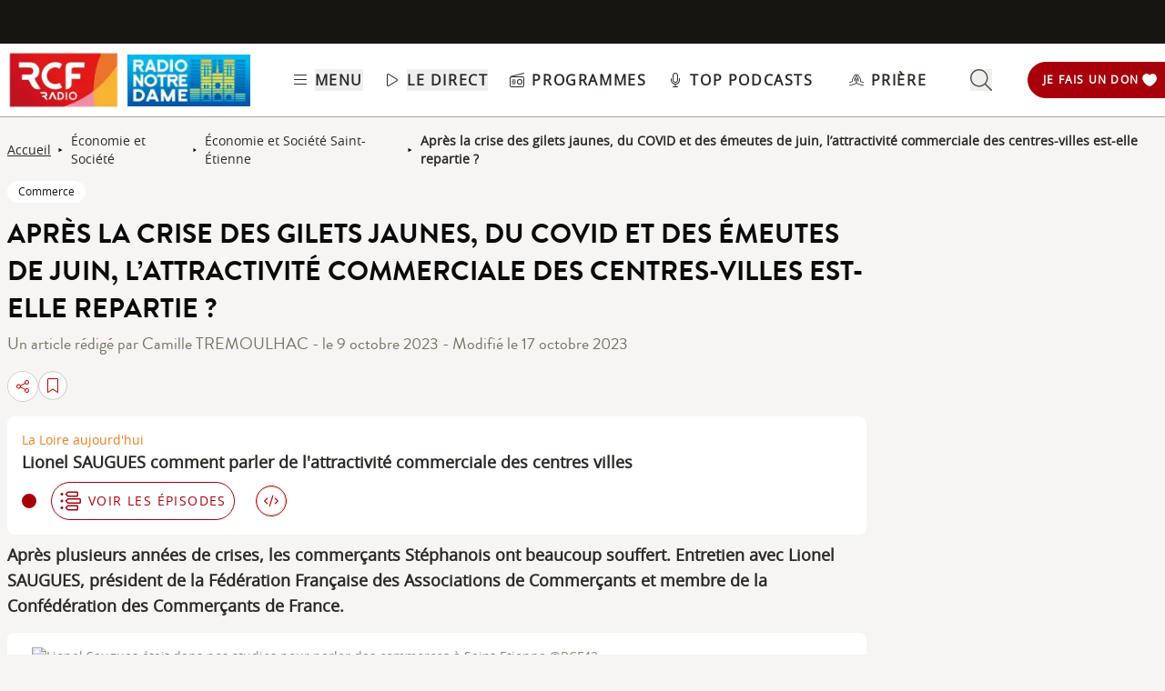

--- FILE ---
content_type: text/html; charset=UTF-8
request_url: https://www.rcf.fr/articles/economie-et-societe/apres-la-crise-des-gilets-jaunes-du-covid-et-des-emeutes-de-juin
body_size: 2281
content:
<!DOCTYPE html>
<html lang="en">
<head>
    <meta charset="utf-8">
    <meta name="viewport" content="width=device-width, initial-scale=1">
    <title></title>
    <style>
        body {
            font-family: "Arial";
        }
    </style>
    <script type="text/javascript">
    window.awsWafCookieDomainList = [];
    window.gokuProps = {
"key":"AQIDAHjcYu/GjX+QlghicBgQ/[base64]",
          "iv":"A6x+aACqLAAACnly",
          "context":"X7RiCzKf4K9n/tX3XKCMmhguR8P6X+625fPTu2/ZNgqa7gPnyrnYEEbAqPPPm+tdPTS5lwg1eMeuf6swXKNG1thncXIOjol1jPFSAF8SixTUhPusZ2APpJI4rq6AJLqtRExlVGCzgXaXpRbdnsTQEDtDv8fzYJXPjcI0/gNzpktE2AQpqv+jlAbDNZamPdwxKU4GX5RgSbiJcDgap+xnZ5DvPbEU6qxe4/YsEeiQy/QHMzjLHR2HkbeLxWatglfvkrNOh7bh/oniqP0/ILriWKln2GQ85ufJJbVB/FICgJwQq25Cn2kfgerK8Cr2pwdWKCzBncfR5DUc+PJJmDT7OO/[base64]/kxVLZlGK/csAEZZKAB9U2oBmGK9AvyXW1LbdFj2vvt1dx5+XZuhs0LAxDBPyutzWiOS4Hhb7akvIG4ai+JHDCWIKQMQ=="
};
    </script>
    <script src="https://367ca2ed70bb.3be428d9.us-east-2.token.awswaf.com/367ca2ed70bb/a082d8dab590/c80798ca724c/challenge.js"></script>
</head>
<body>
    <div id="challenge-container"></div>
    <script type="text/javascript">
        AwsWafIntegration.saveReferrer();
        AwsWafIntegration.checkForceRefresh().then((forceRefresh) => {
            if (forceRefresh) {
                AwsWafIntegration.forceRefreshToken().then(() => {
                    window.location.reload(true);
                });
            } else {
                AwsWafIntegration.getToken().then(() => {
                    window.location.reload(true);
                });
            }
        });
    </script>
    <noscript>
        <h1>JavaScript is disabled</h1>
        In order to continue, we need to verify that you're not a robot.
        This requires JavaScript. Enable JavaScript and then reload the page.
    </noscript>
</body>
</html>

--- FILE ---
content_type: text/html;charset=utf-8
request_url: https://www.rcf.fr/articles/economie-et-societe/apres-la-crise-des-gilets-jaunes-du-covid-et-des-emeutes-de-juin
body_size: 37208
content:
<!DOCTYPE html><html  lang="fr"><head><meta charset="utf-8"><meta name="viewport" content="width=device-width, initial-scale=1"><title>Après la crise des gilets jaunes, du COVID et des émeutes de juin, l’attractivité commerciale des centres-villes est-elle repartie ? | RCF Saint-Étienne</title><link rel="preconnect" href="https://consentcdn.cookiebot.com" crossorigin="anonymous"><link rel="preconnect" href="https://consent.cookiebot.com" crossorigin="anonymous"><link rel="preconnect" href="https://www.gstatic.com" crossorigin="anonymous"><style> @font-face { font-family: "Brandon Grotesque Regular fallback"; src: local("Noto Sans"); size-adjust: 82.4103%; ascent-override: 127.3875%; descent-override: 46.0965%; line-gap-override: 0%; } @font-face { font-family: "Brandon Grotesque Regular fallback"; src: local("Arial"); size-adjust: 87.6232%; ascent-override: 119.809%; descent-override: 43.3541%; line-gap-override: 0%; } @font-face { font-family: "Brandon Grotesque Regular fallback"; src: local("Helvetica Neue"); size-adjust: 86.8056%; ascent-override: 120.9375%; descent-override: 43.7625%; line-gap-override: 0%; } @font-face { font-family: "Brandon Grotesque Regular fallback"; src: local("Roboto"); size-adjust: 87.8156%; ascent-override: 119.5465%; descent-override: 43.2592%; line-gap-override: 0%; } @font-face { font-family: "Brandon Grotesque Regular fallback"; src: local("Segoe UI"); size-adjust: 88.1057%; ascent-override: 119.1528%; descent-override: 43.1167%; line-gap-override: 0%; } @font-face { font-family: "Brandon Grotesque Medium fallback"; src: local("Noto Sans"); size-adjust: 83.0284%; ascent-override: 126.4392%; descent-override: 45.7533%; line-gap-override: 0%; } @font-face { font-family: "Brandon Grotesque Medium fallback"; src: local("Arial"); size-adjust: 88.2804%; ascent-override: 118.9171%; descent-override: 43.0314%; line-gap-override: 0%; } @font-face { font-family: "Brandon Grotesque Medium fallback"; src: local("Helvetica Neue"); size-adjust: 87.4566%; ascent-override: 120.0372%; descent-override: 43.4367%; line-gap-override: 0%; } @font-face { font-family: "Brandon Grotesque Medium fallback"; src: local("Roboto"); size-adjust: 88.4742%; ascent-override: 118.6566%; descent-override: 42.9371%; line-gap-override: 0%; } @font-face { font-family: "Brandon Grotesque Medium fallback"; src: local("Segoe UI"); size-adjust: 88.7665%; ascent-override: 118.2658%; descent-override: 42.7957%; line-gap-override: 0%; } @font-face { font-family: "Brandon Grotesque Bold fallback"; src: local("Noto Sans"); size-adjust: 83.8525%; ascent-override: 125.1966%; descent-override: 45.3037%; line-gap-override: 0%; } @font-face { font-family: "Brandon Grotesque Bold fallback"; src: local("Arial"); size-adjust: 89.1566%; ascent-override: 117.7484%; descent-override: 42.6085%; line-gap-override: 0%; } @font-face { font-family: "Brandon Grotesque Bold fallback"; src: local("Helvetica Neue"); size-adjust: 88.3247%; ascent-override: 118.8575%; descent-override: 43.0098%; line-gap-override: 0%; } @font-face { font-family: "Brandon Grotesque Bold fallback"; src: local("Roboto"); size-adjust: 89.3524%; ascent-override: 117.4904%; descent-override: 42.5151%; line-gap-override: 0%; } @font-face { font-family: "Brandon Grotesque Bold fallback"; src: local("Segoe UI"); size-adjust: 89.6476%; ascent-override: 117.1035%; descent-override: 42.3751%; line-gap-override: 0%; } @font-face { font-family: "Brandon Grotesque Black fallback"; src: local("Noto Sans"); size-adjust: 84.5736%; ascent-override: 124.1291%; descent-override: 44.9174%; line-gap-override: 0%; } @font-face { font-family: "Brandon Grotesque Black fallback"; src: local("Arial"); size-adjust: 89.9233%; ascent-override: 116.7444%; descent-override: 42.2452%; line-gap-override: 0%; } @font-face { font-family: "Brandon Grotesque Black fallback"; src: local("Helvetica Neue"); size-adjust: 89.0842%; ascent-override: 117.8441%; descent-override: 42.6431%; line-gap-override: 0%; } @font-face { font-family: "Brandon Grotesque Black fallback"; src: local("Roboto"); size-adjust: 90.1207%; ascent-override: 116.4887%; descent-override: 42.1526%; line-gap-override: 0%; } @font-face { font-family: "Brandon Grotesque Black fallback"; src: local("Segoe UI"); size-adjust: 90.4185%; ascent-override: 116.1051%; descent-override: 42.0138%; line-gap-override: 0%; } @font-face { font-family: "Open Sans fallback"; src: local("Noto Sans"); size-adjust: 98.8924%; ascent-override: 108.0819%; descent-override: 29.625%; line-gap-override: 0%; } @font-face { font-family: "Open Sans fallback"; src: local("Arial"); size-adjust: 105.1479%; ascent-override: 101.6519%; descent-override: 27.8625%; line-gap-override: 0%; } @font-face { font-family: "Open Sans fallback"; src: local("Helvetica Neue"); size-adjust: 104.1667%; ascent-override: 102.6094%; descent-override: 28.125%; line-gap-override: 0%; } @font-face { font-family: "Open Sans fallback"; src: local("Roboto"); size-adjust: 105.3787%; ascent-override: 101.4292%; descent-override: 27.8015%; line-gap-override: 0%; } @font-face { font-family: "Open Sans fallback"; src: local("Segoe UI"); size-adjust: 105.7269%; ascent-override: 101.0952%; descent-override: 27.71%; line-gap-override: 0%; } </style><style>@media screen and (min-width:576px){.header-slide-fade-enter-active{transition:all .3s ease}.header-slide-fade-enter,.header-slide-fade-leave-active,.header-slide-fade-leave-to{transform:translateY(-200%);transition:transform .7s ease-out}.donationButton-slide-fade-enter-active{transition:all .3s ease}.donationButton-slide-fade-enter,.donationButton-slide-fade-leave-active,.donationButton-slide-fade-leave-to{transform:translate(200%);transition:transform .7s ease-out}}</style><style>.slick-prev[data-v-837a62bd]{left:-8px!important}.slick-next[data-v-837a62bd]{right:-8px!important}.slick-next[data-v-837a62bd],.slick-prev[data-v-837a62bd]{top:47%;z-index:2}.slick-next[data-v-837a62bd]:before,.slick-prev[data-v-837a62bd]:before{color:transparent}.slider-list-result-container[data-v-837a62bd]{padding-left:0}</style><style>.menu-title{font-weight:600;letter-spacing:.1em;text-transform:uppercase;--tw-text-opacity:1;color:rgb(45 42 37/var(--tw-text-opacity,1))}.header-link{align-items:center;cursor:pointer;display:flex;justify-content:space-between}.link-underline{border-bottom-width:1px;--tw-border-opacity:1;border-color:rgb(255 255 255/var(--tw-border-opacity,1))}.link-underline:hover{--tw-border-opacity:1;border-color:rgb(45 42 37/var(--tw-border-opacity,1))}.link-svg{height:1rem;margin-right:.5rem;width:1rem;fill:#2d2a25}</style><style>.hideSubMenu{transform:translateY(-150%)}@media screen and (min-width:576px){.submenu-slide-fade-enter-active{transition:all .5s ease}.submenu-slide-fade-enter,.submenu-slide-fade-leave-active,.submenu-slide-fade-leave-to{transform:translateY(-100%);transition:transform .7s ease-out}}</style><style>.submenu-button{border-radius:9999px;border-width:1px;cursor:pointer;margin:.25rem;width:-moz-fit-content;width:fit-content;--tw-border-opacity:1;border-color:rgb(198 1 0/var(--tw-border-opacity,1));font-size:.875rem;line-height:1.25rem;padding:.5rem 1rem}.submenu-button:hover{--tw-shadow:0 1px 2px 0 rgba(0,0,0,.05);--tw-shadow-colored:0 1px 2px 0 var(--tw-shadow-color);box-shadow:var(--tw-ring-offset-shadow,0 0 #0000),var(--tw-ring-shadow,0 0 #0000),var(--tw-shadow);--tw-shadow-color:#c60100;--tw-shadow:var(--tw-shadow-colored)}@media (min-width:1024px){.submenu-button{padding-left:.5rem;padding-right:.5rem}}.submenu-button-highlight{border-radius:9999px;margin:.25rem;width:-moz-fit-content;width:fit-content;--tw-bg-opacity:1;background-color:rgb(254 195 97/var(--tw-bg-opacity,1));font-size:.875rem;line-height:1.25rem;padding:.5rem 1rem;--tw-text-opacity:1;color:rgb(87 82 71/var(--tw-text-opacity,1))}.submenu-button-highlight:hover{--tw-bg-opacity:1;background-color:rgb(247 178 52/var(--tw-bg-opacity,1))}@media (min-width:1024px){.submenu-button-highlight{padding-left:.5rem;padding-right:.5rem}}.submenu-button-svg{height:1.5rem;margin-right:.5rem;width:1.5rem;fill:#c60100}.submenu-button-highlight-svg{height:1.5rem;width:1.5rem;fill:#575247}.submenu-button-title{font-weight:600;letter-spacing:.1em;text-transform:uppercase}</style><style>.social-share-button{gap:0}</style><style>.background-animation-radial-rcf[data-v-cf1099ff],.background-animation-radial-rnd[data-v-cf1099ff]{background-color:#fff}@media screen and (min-width:950px){.background-animation-radial-rcf[data-v-cf1099ff],.background-animation-radial-rnd[data-v-cf1099ff]{overflow:hidden;transition:scale .4s ease-in-out,background-color .5s ease-in-out;transition:border .2s ease-in-out}.background-animation-radial-rcf[data-v-cf1099ff]:hover,.background-animation-radial-rnd[data-v-cf1099ff]:hover{border:none;opacity:1;scale:1.02}.background-animation-radial-rcf[data-v-cf1099ff]:before,.background-animation-radial-rnd[data-v-cf1099ff]:before{content:"";height:200%;left:50%;opacity:1;position:absolute;top:50%;transform:translate(-50%,-50%) scale(0);transition:transform .5s ease-in-out,opacity .3s ease-in-out;width:200%;z-index:0}.background-animation-radial-rcf[data-v-cf1099ff]:before{background:radial-gradient(circle,#c60100 70%,#fff 80%)}.background-animation-radial-rnd[data-v-cf1099ff]:before{background:radial-gradient(circle,#f9446f 70%,#fff 80%)}.background-animation-radial-rcf[data-v-cf1099ff]:hover:before,.background-animation-radial-rnd[data-v-cf1099ff]:hover:before{transform:translate(-50%,-50%) scale(1.5)}.background-animation-radial-rcf[data-v-cf1099ff]>*,.background-animation-radial-rnd[data-v-cf1099ff]>*{position:relative;z-index:1}.background-animation-radial-rcf[data-v-cf1099ff]:hover>*,.background-animation-radial-rnd[data-v-cf1099ff]:hover>*{scale:1.2}.tremolo-effect[data-v-cf1099ff]:hover{animation:tremolo-cf1099ff .4s ease-in}}.flag-animation[data-v-cf1099ff]{transition:transform .35s cubic-bezier(.165,.84,.44,1);transition:fill .55s ease-out}.background-animation-radial-rcf:active>.flag-animation[data-v-cf1099ff],.background-animation-radial-rnd:active>.flag-animation[data-v-cf1099ff],.flag-animation[data-v-cf1099ff]:active{transform:translateY(-10px)}.no-stack-animations[data-v-cf1099ff]{transition-duration:1s}.no-stack-animations[data-v-cf1099ff]:hover{transform:none!important}@keyframes tremolo-cf1099ff{0%{transform:translate(0)}10%{transform:translate(3px)}30%{transform:translate(-3px)}60%{transform:translate(1px)}90%{transform:translate(-1px)}to{transform:translate(0)}}</style><style>.chapo a{text-decoration:underline}.chapo a:focus,.chapo a:hover{color:#c60100;cursor:pointer}</style><style>.tags-style a{text-decoration:none!important}.tags-style a:hover{background-color:#161512;color:#fff}.article-tags{color:#161512}</style><style>@charset "UTF-8";.ckeditor-body-content .row{margin-left:-15px;margin-right:-15px}.ckeditor-body-content .row:after,.ckeditor-body-content .row:before{content:" ";display:table}.ckeditor-body-content .row:after{clear:both}.ckeditor-body-content .col-lg-1,.ckeditor-body-content .col-lg-10,.ckeditor-body-content .col-lg-11,.ckeditor-body-content .col-lg-12,.ckeditor-body-content .col-lg-2,.ckeditor-body-content .col-lg-3,.ckeditor-body-content .col-lg-4,.ckeditor-body-content .col-lg-5,.ckeditor-body-content .col-lg-6,.ckeditor-body-content .col-lg-7,.ckeditor-body-content .col-lg-8,.ckeditor-body-content .col-lg-9,.ckeditor-body-content .col-md-1,.ckeditor-body-content .col-md-10,.ckeditor-body-content .col-md-11,.ckeditor-body-content .col-md-12,.ckeditor-body-content .col-md-2,.ckeditor-body-content .col-md-3,.ckeditor-body-content .col-md-4,.ckeditor-body-content .col-md-5,.ckeditor-body-content .col-md-6,.ckeditor-body-content .col-md-7,.ckeditor-body-content .col-md-8,.ckeditor-body-content .col-md-9,.ckeditor-body-content .col-sm-1,.ckeditor-body-content .col-sm-10,.ckeditor-body-content .col-sm-11,.ckeditor-body-content .col-sm-12,.ckeditor-body-content .col-sm-2,.ckeditor-body-content .col-sm-3,.ckeditor-body-content .col-sm-4,.ckeditor-body-content .col-sm-5,.ckeditor-body-content .col-sm-6,.ckeditor-body-content .col-sm-7,.ckeditor-body-content .col-sm-8,.ckeditor-body-content .col-sm-9,.ckeditor-body-content .col-xs-1,.ckeditor-body-content .col-xs-10,.ckeditor-body-content .col-xs-11,.ckeditor-body-content .col-xs-12,.ckeditor-body-content .col-xs-2,.ckeditor-body-content .col-xs-3,.ckeditor-body-content .col-xs-4,.ckeditor-body-content .col-xs-5,.ckeditor-body-content .col-xs-6,.ckeditor-body-content .col-xs-7,.ckeditor-body-content .col-xs-8,.ckeditor-body-content .col-xs-9{box-sizing:border-box;-moz-box-sizing:border-box;float:left;min-height:1px;padding:15px;position:relative}.ckeditor-body-content .col-md-6{width:50%}.ckeditor-body-content .col-md-3{width:25%}.ckeditor-body-content .col-md-9{width:75%}.ckeditor-body-content .col-md-4{width:33.3%}.ckeditor-body-content .col-md-3 img,.ckeditor-body-content .col-md-4 img,.ckeditor-body-content .col-md-6 img,.ckeditor-body-content .col-md-9 img{display:block;height:auto;max-width:100%}.ckeditor-body-content .three-col,.ckeditor-body-content .two-col,.ckeditor-body-content .two-col-left,.ckeditor-body-content .two-col-right{margin:10px auto;padding:8px}.ckeditor-body-content .three-col .col-md-4,.ckeditor-body-content .two-col .col-md-6,.ckeditor-body-content .two-col-left .col-md-3,.ckeditor-body-content .two-col-left .col-md-9,.ckeditor-body-content .two-col-right .col-md-3,.ckeditor-body-content .two-col-right .col-md-9{min-height:5em;text-align:justify}.ckeditor-body-content .two-col .col-md-6,.ckeditor-body-content .two-col-left .col-md-3,.ckeditor-body-content .two-col-left .col-md-9,.ckeditor-body-content .two-col-right .col-md-3,.ckeditor-body-content .two-col-right .col-md-9{margin:-3px}.ckeditor-body-content .two-col-left .col-sidebar,.ckeditor-body-content .two-col-right .col-sidebar{padding:0}.ckeditor-body-content .two-col .col-2{margin-left:9px}.ckeditor-body-content .three-col .col-first{margin-left:-3px}.ckeditor-body-content .three-col .col-second{margin-left:3px}.ckeditor-body-content .three-col .col-third{margin-left:3px;margin-right:-3px}.ckeditor-body-content .two-col-left .col-md-9{margin-left:8px}.ckeditor-body-content .two-col-right .col-md-9{margin-right:8px}.ckeditor-body-content p{margin-top:1rem}.ckeditor-body{color:#2d2a25;font-size:1.25rem}.ckeditor-body .ckeditor-body-content{display:flex;flex-direction:column;margin-top:1rem}.ckeditor-body .ckeditor-body-content *{font-family:Open Sans,Sans Serif!important;text-transform:inherit}@media screen and (max-width:760px){.ckeditor-body .ckeditor-body-content img{height:auto!important}}.ckeditor-body .ckeditor-body-content figure{align-self:center;background:#fff;border-radius:1rem;margin:30px 0 0;padding:1rem;width:-moz-fit-content;width:fit-content}.ckeditor-body .ckeditor-body-content li,.ckeditor-body .ckeditor-body-content p{font-size:18px;width:100%}@media screen and (max-width:760px){.ckeditor-body .ckeditor-body-content li,.ckeditor-body .ckeditor-body-content p{font-size:16px}}.ckeditor-body .ckeditor-body-content .instagram-media,.ckeditor-body .ckeditor-body-content .twitter-tweet,.ckeditor-body .ckeditor-body-content iframe{align-self:center;margin-bottom:1rem!important;margin-top:1rem!important;max-width:100%}.ckeditor-body .img-with-legend-container{display:flex}.ckeditor-body .img-with-legend-container.img-center{justify-content:center}.ckeditor-body .img-with-legend-container.img-left{justify-content:flex-start}.ckeditor-body .img-with-legend-container.img-right{justify-content:flex-end}.ckeditor-body .img-with-legend-container .img-with-legend-wrapper{font-size:.875rem;font-style:italic}@media screen and (max-width:760px){.ckeditor-body .img-with-legend-container .img-with-legend-wrapper p{display:none}.ckeditor-body{font-size:1rem}}.ckeditor-body h2{border-left:solid;border-color:#dad8d2;border-left-width:3px;font-family:Brandon Grotesque Bold,Sans Serif!important;font-size:1.8rem;font-weight:700;margin:50px 0 0;padding-left:8px}@media screen and (max-width:760px){.ckeditor-body h2{font-size:1.45rem;line-height:1.9rem}}.ckeditor-body h3{font-size:1.5rem;font-weight:700;margin:30px 0 0}@media screen and (max-width:760px){.ckeditor-body h3{font-size:1.35rem}}.ckeditor-body h4,.ckeditor-body h5,.ckeditor-body h6{margin:20px 0 0}.ckeditor-body a{text-decoration:underline}.ckeditor-body a:hover{color:#c60100}.ckeditor-body p{margin:10px 0 0!important}.ckeditor-body img{display:flex}.ckeditor-body img,.ckeditor-body img[data-align=center]{margin-left:auto;margin-right:auto}.ckeditor-body img[data-align=right]{float:right;margin-bottom:.8rem;margin-left:auto;padding-left:.8rem}.ckeditor-body img[data-align=left]{float:left;margin-bottom:.8rem;margin-right:auto;padding-right:.8rem}.ckeditor-body p:has(>iframe){height:-moz-fit-content;height:fit-content;width:-moz-fit-content;width:fit-content}.ckeditor-body p.text-align-right{text-align:right}.ckeditor-body p.text-align-justify{text-align:justify}.ckeditor-body p.text-align-left{text-align:left}.ckeditor-body p.rtecenter,.ckeditor-body p.text-align-center{text-align:center}.ckeditor-body p .highlight{align-self:center;border-radius:.5rem;margin:1rem auto;max-width:100%;--tw-bg-opacity:1;background-color:rgb(227 225 221/var(--tw-bg-opacity,1));padding:1rem}@media (min-width:1024px){.ckeditor-body p .highlight{max-width:90%}}.ckeditor-body ul{list-style:inherit;list-style-position:inside}.ckeditor-body ul ::marker{font-size:1.125em}.ckeditor-body ul li{margin-bottom:15px}.ckeditor-body ol{list-style-position:inside;list-style-type:decimal}.ckeditor-body ol ::marker{font-family:Open Sans,Sans Serif;font-weight:600}.ckeditor-body ol li{margin-bottom:15px}.ckeditor-body blockquote{display:flex;font-size:1rem;font-style:italic;font-weight:700;justify-content:center;margin-left:0;margin-right:auto;max-width:94%;position:relative;text-align:start}@media screen and (max-width:760px){.ckeditor-body blockquote{max-width:85%}}.ckeditor-body blockquote p{display:inline-block;margin-top:0!important}.ckeditor-body blockquote:before{content:"";display:inline-block;padding-left:.5rem;padding-right:.5rem;width:2px}.ckeditor-body blockquote p:before{content:"«";padding-right:.5rem}.ckeditor-body blockquote p:after{content:"»";padding-left:.5rem}.ckeditor-body .blockquoteWrapper{align-items:center;margin-top:1.5rem}.ckeditor-body .blockquoteWrapper svg{fill:#c60100}.ckeditor-body .video-container{margin-bottom:1.5rem;padding-bottom:56.25%;position:relative}.ckeditor-body .video-container iframe{height:100%;left:0;position:absolute;top:0;width:100%}.ckeditor-body iframe[src*=youtube]{background-color:rgb(255,255,255,var(--tw-bg-opacity));border-radius:.5rem;margin-left:auto;margin-right:auto;margin-top:1rem;padding:1rem}@media screen and (max-width:576px){.ckeditor-body .slick-arrow{display:none}}.ckeditor-body .slick-dots{display:block!important}.ckeditor-body figcaption{font-size:.875rem;font-style:italic;line-height:1.25rem;margin-bottom:1rem;min-width:100%;text-align:start;width:-moz-min-content;width:min-content;--tw-text-opacity:1;color:rgb(73 69 60/var(--tw-text-opacity,1))}</style><style>@media screen and (max-width:576px){section img[data-v-6b9983bf]{-o-object-position:left -340px top 0;object-position:left -340px top 0}}</style><style>:where(.social-share-button){align-items:center;display:flex;gap:.5em;text-decoration:none;width:-moz-min-content;width:min-content}:where(.social-share-button__icon){font-size:1.5em}:where(.social-share-button--styled){--color-hover:color-mix(in srgb,var(--color-brand),#000 15%);background-color:var(--color-brand);border-radius:.25rem;color:#fff;font-size:.875rem;line-height:normal;padding:.5rem;transition:all .25s ease-out}:where(.social-share-button--styled):hover{background-color:var(--color-hover)}:where(.social-share-button--styled) :where(.social-share-button__label){padding:0 .5rem}</style><link rel="stylesheet" href="/_nuxt/default.DWYVUNTS.css" crossorigin><link rel="stylesheet" href="/_nuxt/Modal.k0mFTWXA.css" crossorigin><link rel="stylesheet" href="/_nuxt/entry.C20mr6hO.css" crossorigin><link rel="stylesheet" href="/_nuxt/SocialShare.CyLjwIW5.css" crossorigin><link rel="stylesheet" href="/_nuxt/Wysiwyg.l7kYYuK9.css" crossorigin><link rel="preload" as="image" href="https://media.rcf.fr/sites/default/files/styles/890x500/public/2023-10/SAUGUES%202.jpg.webp"><link rel="preload" as="image" href="https://media.rcf.fr/sites/default/files/styles/324x324/public/2023-09/rcf42_loire_aujourd%27hui_r.png.webp"><link rel="preload" as="image" href="https://media.rcf.fr/sites/default/files/styles/200x200/public/2023-09/rcf42_loire_aujourd%27hui_r.png.webp"><link rel="modulepreload" as="script" crossorigin href="/_nuxt/CtxtMDeg.js"><link rel="modulepreload" as="script" crossorigin href="/_nuxt/o-DJZyXR.js"><link rel="modulepreload" as="script" crossorigin href="/_nuxt/DmdWV87o.js"><link rel="modulepreload" as="script" crossorigin href="/_nuxt/CHYV2mht.js"><link rel="modulepreload" as="script" crossorigin href="/_nuxt/B8qwUJCN.js"><link rel="modulepreload" as="script" crossorigin href="/_nuxt/DC2FSR_T.js"><link rel="modulepreload" as="script" crossorigin href="/_nuxt/KPNiqsuv.js"><link rel="modulepreload" as="script" crossorigin href="/_nuxt/D-cNEAl5.js"><link rel="modulepreload" as="script" crossorigin href="/_nuxt/fzGDG5Iw.js"><link rel="modulepreload" as="script" crossorigin href="/_nuxt/CDVq6AZv.js"><link rel="modulepreload" as="script" crossorigin href="/_nuxt/BCo6x5W8.js"><link rel="modulepreload" as="script" crossorigin href="/_nuxt/GmLfRE1Q.js"><link rel="modulepreload" as="script" crossorigin href="/_nuxt/BrAOtCtR.js"><link rel="modulepreload" as="script" crossorigin href="/_nuxt/DhOQtnG_.js"><link rel="modulepreload" as="script" crossorigin href="/_nuxt/Bc2g2bm6.js"><link rel="modulepreload" as="script" crossorigin href="/_nuxt/CrQkqvG8.js"><link rel="modulepreload" as="script" crossorigin href="/_nuxt/BJtZt9Dr.js"><link rel="modulepreload" as="script" crossorigin href="/_nuxt/Cbqnn2cH.js"><link rel="modulepreload" as="script" crossorigin href="/_nuxt/BFFu6mdL.js"><link rel="modulepreload" as="script" crossorigin href="/_nuxt/DJQxeSne.js"><link rel="modulepreload" as="script" crossorigin href="/_nuxt/D3gc0pTM.js"><link rel="modulepreload" as="script" crossorigin href="/_nuxt/Bw1hz4Oc.js"><link rel="modulepreload" as="script" crossorigin href="/_nuxt/BAh3l5rh.js"><link rel="modulepreload" as="script" crossorigin href="/_nuxt/CAKFdtpy.js"><link rel="modulepreload" as="script" crossorigin href="/_nuxt/CYjAD7xw.js"><link rel="modulepreload" as="script" crossorigin href="/_nuxt/BefaGHxl.js"><link rel="modulepreload" as="script" crossorigin href="/_nuxt/RW3LQftb.js"><link rel="modulepreload" as="script" crossorigin href="/_nuxt/C3mjP6N3.js"><link rel="modulepreload" as="script" crossorigin href="/_nuxt/DaFBLP2q.js"><link rel="modulepreload" as="script" crossorigin href="/_nuxt/WJ9cgBUu.js"><link rel="modulepreload" as="script" crossorigin href="/_nuxt/R2mthzTD.js"><link rel="modulepreload" as="script" crossorigin href="/_nuxt/D-FUPkb1.js"><link rel="modulepreload" as="script" crossorigin href="/_nuxt/CMRG_olN.js"><link rel="modulepreload" as="script" crossorigin href="/_nuxt/BCOwo4dG.js"><link rel="modulepreload" as="script" crossorigin href="/_nuxt/B3AkA36d.js"><link rel="modulepreload" as="script" crossorigin href="/_nuxt/r6viutmm.js"><link rel="modulepreload" as="script" crossorigin href="/_nuxt/Cbxw15Hc.js"><link rel="modulepreload" as="script" crossorigin href="/_nuxt/CWWYNyLm.js"><link rel="modulepreload" as="script" crossorigin href="/_nuxt/Dn5_aSxt.js"><link rel="modulepreload" as="script" crossorigin href="/_nuxt/DdQ-qSg2.js"><link rel="modulepreload" as="script" crossorigin href="/_nuxt/6FZLFpYI.js"><link rel="modulepreload" as="script" crossorigin href="/_nuxt/B1_Sc8iC.js"><link rel="preload" as="fetch" fetchpriority="low" crossorigin="anonymous" href="/_nuxt/builds/meta/478da9df-ed33-423a-9b2a-f3019209a08c.json"><link rel="prefetch" as="image" type="image/png" href="/_nuxt/around-me-bg.Cx7YxAXK.png"><link rel="prefetch" as="image" type="image/png" href="/_nuxt/bg-events.B-R12Jkg.png"><link rel="prefetch" as="image" type="image/png" href="/_nuxt/bg-yellow.Cw_Tvc5X.png"><link rel="prefetch" as="script" crossorigin href="/_nuxt/D3xQ8qpY.js"><link rel="prefetch" as="style" crossorigin href="/_nuxt/AroundMeModal.BC6PeXrl.css"><link rel="prefetch" as="script" crossorigin href="/_nuxt/dJhfcMp4.js"><link rel="prefetch" as="script" crossorigin href="/_nuxt/MIQ29gMV.js"><link rel="prefetch" as="script" crossorigin href="/_nuxt/CyP1Yh4E.js"><link rel="prefetch" as="script" crossorigin href="/_nuxt/Ct-qG5Nk.js"><link rel="prefetch" as="script" crossorigin href="/_nuxt/C6Ivp8gK.js"><link rel="prefetch" as="image" type="image/webp" href="/_nuxt/footer-desktop.CscvbEhm.webp"><link rel="prefetch" as="image" type="image/webp" href="/_nuxt/footer-mobile.Dnhpqq19.webp"><link rel="prefetch" as="script" crossorigin href="/_nuxt/D2R2SPKJ.js"><link rel="prefetch" as="image" type="image/webp" href="/_nuxt/coeur-full-length.Dpg9wxEU.webp"><link rel="prefetch" as="image" type="image/png" href="/_nuxt/place-holder_article-930x500.Dtk2FZr2.png"><link rel="prefetch" as="script" crossorigin href="/_nuxt/Dq3QpTGc.js"><link rel="icon" type="image/x-icon" href="/favicon.ico"><meta property="og:type" content="article"><noscript children="JavaScript is required"></noscript><meta name="description" content="Après plusieurs années de crises, les commerçants Stéphanois ont beaucoup souffert. Entretien avec Lionel SAUGUES, président de la Fédération Française des Associations de Commerçants et membre de la Confédération des Commerçants de France. "><meta property="og:image" content="https://media.rcf.fr/sites/default/files/styles/1280x630_og_image/public/2023-10/SAUGUES%202.jpg.webp"><meta property="og:title" content="Après la crise des gilets jaunes, du COVID et des émeutes de juin, l’attractivité commerciale des centres-villes est-elle repartie ? | RCF Saint-Étienne"><meta property="og:description" content="Après plusieurs années de crises, les commerçants Stéphanois ont beaucoup souffert. Entretien avec Lionel SAUGUES, président de la Fédération Française des Associations de Commerçants et membre de la Confédération des Commerçants de France. "><meta property="og:url" content="https://www.rcf.fr/articles/economie-et-societe/apres-la-crise-des-gilets-jaunes-du-covid-et-des-emeutes-de-juin"><meta property="twitter:card" content="summary_large_image"><meta property="twitter:site" content="@radiorcf"><meta property="twitter:title" content="Après la crise des gilets jaunes, du COVID et des émeutes de juin, l’attractivité commerciale des centres-villes est-elle repartie ? | RCF Saint-Étienne"><meta property="twitter:description" content="Après plusieurs années de crises, les commerçants Stéphanois ont beaucoup souffert. Entretien avec Lionel SAUGUES, président de la Fédération Française des Associations de Commerçants et membre de la Confédération des Commerçants de France. "><meta property="twitter:image" content="https://media.rcf.fr/sites/default/files/styles/1280x630_og_image/public/2023-10/SAUGUES%202.jpg.webp"><script type="application/ld+json">{"@context":"https://schema.org","@graph":[{"author":{"@type":"Person","name":"Camille TREMOULHAC"},"dateModified":"15:37","datePublished":"12:42","headline":"Après la crise des gilets jaunes, du COVID et des émeutes de juin, l’attractivité commerciale des centres-villes est-elle repartie ? | RCF","image":{"@type":"ImageObject","url":"https://media.rcf.fr/sites/default/files/styles/930x557/public/2023-10/SAUGUES%202.jpg.webp"},"isAccessibleForFree":"True","mainEntityOfPage":"httpss://www.rcf.fr/articles/economie-et-societe/apres-la-crise-des-gilets-jaunes-du-covid-et-des-emeutes-de-juin","name":"Après la crise des gilets jaunes, du COVID et des émeutes de juin, l’attractivité commerciale des centres-villes est-elle repartie ?","publisher":{"@type":"NGO","name":"RCF"},"@type":"NewsArticle"}]}</script><link rel="canonical" href="https://www.rcf.fr/articles/economie-et-societe/apres-la-crise-des-gilets-jaunes-du-covid-et-des-emeutes-de-juin"><script type="module" src="/_nuxt/CtxtMDeg.js" crossorigin></script></head><body><div id="__nuxt"><div class="layout flex flex-col justify-center"><header class="fixed top-0 left-0 right-0 flex flex-col w-full z-40"><div style="" class="relative z-10 bg-white desktop:border-b desktop:border-b-grey-400 here"><!--[--><div class="absolute top-[-10em] z-100 w-full"><ul><li><a href="#main-content" aria-label="aller au contenu" class="absolute left-0 right-0 text-center focus:top-[10.5em] focus:underline text-white font-bold outline-none">Aller au contenu</a></li><li><a href="#footer-links" aria-label="aller au pied de page" class="absolute left-0 right-0 text-center focus:top-[10.5em] focus:underline text-white font-bold outline-none">Aller au pied de page</a></li></ul></div><div id="preheader" class="h-[48px] hidden desktop:flex bg-grey-975 justify-between items-center text-xs text-grey-50 font-semibold"><span></span></div><!--]--><!--[--><div class="max-h-max hidden desktop:flex items-center justify-between text-grey-800 py-2 pl-2"><div class="flex"><a href="/" class="flex items-center pr-2" aria-label="Retour à la page d&#39;accueil"><img src="[data-uri]" alt="logo RCF" height="65px" width="123.5px" class="hidden desktop:block"></a><a href="/radio-notre-dame" class="flex items-center pr-2" aria-label="Visiter la page de Radio Notre Dame"><img src="[data-uri]" alt="logo RND" height="auto" width="135px" class="hidden desktop:block bg-rnd-100"></a></div><nav><ul class="flex items-center justify-between"><li class="header-link desktop:mr-6 relative group"><svg class="icons link-svg"><!----><!----><use href="/_nuxt/icons._x-5S07E.svg#bars-light"></use></svg><button class="menu-title" aria-label="Ouvrir le menu">Menu</button><span class="absolute bottom-0 hidden h-[1px] w-full max-w-0 bg-grey-950 opacity-0 transition-all duration-500 ease-out group-hover:max-w-full group-hover:opacity-100 desktop:block"></span></li><li class="header-link desktop:mr-6 relative group"><div id="playerInstructions" class="sr-only"> écouter le direct - pour accéder aux contrôles du player, appuyer sur Alt + p une fois le player ouvert </div><svg class="icons link-svg"><!----><!----><use href="/_nuxt/icons._x-5S07E.svg#play-light"></use></svg><button class="menu-title" aria-labelledby="playerInstructions">Le direct</button><span class="absolute bottom-0 hidden h-[1px] w-full max-w-0 bg-grey-950 opacity-0 transition-all duration-500 ease-out group-hover:max-w-full group-hover:opacity-100 desktop:block"></span></li><li class="header-link desktop:mr-6 relative group"><a href="/grille-des-programmes" class="flex items-center" aria-label="Consulter la grille des programmes"><svg class="icons link-svg"><!----><!----><use href="/_nuxt/icons._x-5S07E.svg#radio-light"></use></svg><span class="menu-title">Programmes</span></a><span class="absolute bottom-0 hidden h-[1px] w-full max-w-0 bg-grey-950 opacity-0 transition-all duration-500 ease-out group-hover:max-w-full group-hover:opacity-100 desktop:block"></span></li><li class="header-link relative group"><a href="/top-podcasts" class="flex items-center"><svg class="icons link-svg"><!----><!----><use href="/_nuxt/icons._x-5S07E.svg#microphone-light"></use></svg><span class="menu-title">Top Podcasts</span></a><span class="absolute bottom-0 hidden h-[1px] w-full max-w-0 bg-grey-950 opacity-0 transition-all duration-500 ease-out group-hover:max-w-full group-hover:opacity-100 desktop:block"></span></li></ul></nav><!----><ul class="flex justify-between items-center"><li class="header-link relative group"><a href="/prieres" class="flex items-center"><svg class="icons link-svg"><!----><!----><use href="/_nuxt/icons._x-5S07E.svg#hands-praying-light"></use></svg><span class="menu-title">Prière</span></a><span class="absolute bottom-0 hidden h-[1px] w-full max-w-0 bg-grey-950 opacity-0 transition-all duration-500 ease-out group-hover:max-w-full group-hover:opacity-100 desktop:block"></span></li><li class="header-link ml-12"><button aria-label="Ouvrir la barre de recherche" role="search"><svg class="icons w-6 h-6 fill-grey-800"><!----><!----><use href="/_nuxt/icons._x-5S07E.svg#magnifying-glass-light"></use></svg></button></li></ul><a href="https://don.rcfnotredame.fr/donner/" rel="noopener noreferrer" id="donation-button" class="flex items-center justify-between py-1 px-1 desktop:pl-4 cursor-pointer rounded-l-full desktop:h-10 max-w-[14%] hover:border-[1px] border-[1px] hover:bg-white group rgive-button bg-red-700 border-red-700 hover:border-red-700"><span id="donation-button-text" class="hidden desktop:block group-hover:text-red-700 uppercase font-semibold tracking-widest text-white font-openSans text-xs"> je fais un don </span><svg class="icons w-[1.2rem] group-hover:text-red-700 h-[1.2rem] mx-1 desktop:w-4 desktop:h-4 desktop:mx-1 text-white" id="donation-button-heart"><!----><!----><use href="/_nuxt/icons._x-5S07E.svg#don-white"></use></svg><span id="donation-button-text" class="desktop:hidden uppercase text-white text-xs font-openSans font-semibold desktop:font-bold w-2/3 desktop:w-auto">don</span></a></div><div class="relative flex justify-between items-center desktop:hidden text-grey-800 pl-2 py-2 h-[60px] w-full z-10 shadow-[0px_0px_7px]"><svg class="icons w-8 h-8 fill-grey-800 mr-2"><!----><!----><use href="/_nuxt/icons._x-5S07E.svg#bars-light"></use></svg><a href="/" class="flex items-center mr-2"><img src="[data-uri]" alt="logo RCF" height="40px" width="76" class="block desktop:hidden"></a><a href="/radio-notre-dame" class="flex items-center mr-2"><img src="[data-uri]" alt="logo RCF" height="36px" width="36px" class="block desktop:hidden bg-rnd-100"></a><button id="radio-select-button-header" class="rounded-full px-3 py-1 flex items-center bg-orange-200 text-grey-975 px-1 w-fit max-w-[48%] flex justify-between justify-self-center mr-2" type="button" aria-label="Choix de la région"><span id="radio-select-text-header" class="whitespace-nowrap text-clip overflow-x-hidden text-xs pl-1 capitalize font-semibold tracking-wider">ma region</span><svg class="icons w-3.5 h-3.5 ml-1 fill-grey-975" id="radio-select-chevron-header"><!----><!----><use href="/_nuxt/icons._x-5S07E.svg#chevron-down-light"></use></svg></button><svg class="icons w-6 h-6 fill-grey-800" aria-label="Ouvrir la barre de recherche" role="search"><!----><!----><use href="/_nuxt/icons._x-5S07E.svg#magnifying-glass-light"></use></svg><a href="https://don.rcfnotredame.fr/donner/" rel="noopener noreferrer" id="donation-button" class="flex items-center justify-between py-1 px-1 desktop:pl-4 cursor-pointer rounded-l-full desktop:h-10 max-w-[14%] hover:border-[1px] border-[1px] hover:bg-white group rgive-button bg-red-700 border-red-700 hover:border-red-700"><span id="donation-button-text" class="hidden desktop:block group-hover:text-red-700 uppercase font-semibold tracking-widest text-white font-openSans text-xs"> je fais un don </span><svg class="icons w-[1.2rem] group-hover:text-red-700 h-[1.2rem] mx-1 desktop:w-4 desktop:h-4 desktop:mx-1 text-white" id="donation-button-heart"><!----><!----><use href="/_nuxt/icons._x-5S07E.svg#don-white"></use></svg><span id="donation-button-text" class="desktop:hidden uppercase text-white text-xs font-openSans font-semibold desktop:font-bold w-2/3 desktop:w-auto">don</span></a></div><!--]--></div><!----><div class="absolute top-full w-full bg-white text-grey-800 shadow-400 transition-all duration-500 -translate-y-[150%]" display="false"><div class="hidden desktop:flex flex-col px-20 py-4"><ul class="w-full bg-red grid grid-cols-4 gap-4"><li><div class="text-grey-950 col-span-1"><div class="submenu-title"><span>Catégories</span><!----></div><ul><!--[--><span><a href="/actualite" class="" tabindex="-1" id="forceFocus"><!--[--><li class="subMenu-link">Actualité</li><!--]--></a></span><span><a href="/vie-spirituelle" class="" tabindex="-1" id="forceFocus"><!--[--><li class="subMenu-link">Vie spirituelle</li><!--]--></a></span><span><a href="/culture" class="" tabindex="-1" id="forceFocus"><!--[--><li class="subMenu-link">Culture</li><!--]--></a></span><span><a href="/economie-et-societe" class="" tabindex="-1" id="forceFocus"><!--[--><li class="subMenu-link">Économie &amp; Société</li><!--]--></a></span><span><a href="/ecologie-et-solidarite" class="" tabindex="-1" id="forceFocus"><!--[--><li class="subMenu-link">Écologie &amp; Solidarité</li><!--]--></a></span><span><a href="/au-quotidien" class="" tabindex="-1" id="forceFocus"><!--[--><li class="subMenu-link">Au quotidien</li><!--]--></a></span><span><a href="/points-de-vue" class="" tabindex="-1" id="forceFocus"><!--[--><li class="subMenu-link">Points de vue</li><!--]--></a></span><span><a href="/videos" class="" tabindex="-1" id="forceFocus"><!--[--><li class="subMenu-link">Vidéos</li><!--]--></a></span><!--]--></ul><!----></div></li><li><div class="text-grey-950 col-span-1"><span class="submenu-title">Dossiers de la rédaction</span><ul><!--[--><li class="subMenu-link"><a href="/dossiers/rencontre-europeenne-des-jeunes-2025-a-paris" class="" tabindex="-1">La Rencontre européenne de Taizé 2025, à Paris et en Île-de-France</a></li><li class="subMenu-link"><a href="/dossiers/60-ans-de-vatican-ii-retrouver-le-souffle-du-concile" class="" tabindex="-1">60 ans de Vatican II : retrouver le souffle du concile</a></li><li class="subMenu-link"><a href="/dossiers/jubile-2025-pelerins-desperance" class="" tabindex="-1">Jubilé 2025 : Pèlerins d&#39;espérance</a></li><li class="subMenu-link"><a href="/dossiers/quest-ce-que-lepiphanie" class="" tabindex="-1">Qu&#39;est-ce que l&#39;Épiphanie ?</a></li><!--]--></ul><a href="/dossiers" class="underline text-grey-800 hover:text-grey-400 font-brandonMedium text-lg" tabindex="-1"> Voir tous les dossiers </a></div></li><li><div class="text-grey-950 col-span-1"><div class="submenu-title"><span>Nous soutenir</span><svg class="icons w-6 h-6 fill-grey-900 ml-2"><!----><!----><use href="/_nuxt/icons._x-5S07E.svg#heart-light"></use></svg></div><ul><!--[--><span><a class="" href="https://don.rcfnotredame.fr/donner/" target="_blank" tabindex="-1" id="forceFocus"><!--[--><li class="subMenu-link">Je fais un don</li><!--]--></a></span><span><a class="" href="https://fondation.rcf.fr" target="_blank" tabindex="-1" id="forceFocus"><!--[--><li class="subMenu-link">Je fais un don IFI</li><!--]--></a></span><span><span class="urlencode hover:cursor-pointer"><!--[--><li class="subMenu-link">Pourquoi donner ? </li><!--]--></span></span><span><span class="urlencode hover:cursor-pointer"><!--[--><li class="subMenu-link">Fondation RCF</li><!--]--></span></span><span><span class="urlencode hover:cursor-pointer"><!--[--><li class="subMenu-link">Legs, Donation, Assurance-vie</li><!--]--></span></span><!--]--></ul><!----></div></li><li><div class="text-grey-950 col-span-1"><div class="submenu-title"><span>RCF Radio</span><!----></div><ul><!--[--><span><span class="urlencode hover:cursor-pointer"><!--[--><li class="subMenu-link">Qui sommes-nous ?</li><!--]--></span></span><span><span class="urlencode hover:cursor-pointer"><!--[--><li class="subMenu-link">Les fréquences</li><!--]--></span></span><span><span class="urlencode hover:cursor-pointer"><!--[--><li class="subMenu-link">Nos partenaires</li><!--]--></span></span><span><span class="urlencode hover:cursor-pointer"><!--[--><li class="subMenu-link">Nous contacter</li><!--]--></span></span><!--]--></ul><div class="mt-4"><section class="flex flex-col"><span></span></section></div></div></li></ul><div class="grid grid-cols-4"></div><div class="col-span-4 flex items-center justify-center"><div class="flex items-center justify-between"><span></span><a href="/grille-des-programmes" class="submenu-button flex items-center" tabindex="-1"><svg class="icons submenu-button-svg"><!----><!----><use href="/_nuxt/icons._x-5S07E.svg#radio-light"></use></svg><span class="submenu-button-title text-red-500">programmes</span></a><a href="/top-podcasts" class="flex items-center submenu-button" tabindex="-1"><svg class="icons submenu-button-svg"><!----><!----><use href="/_nuxt/icons._x-5S07E.svg#microphone-light"></use></svg><span class="submenu-button-title text-red-500">top podcasts</span></a><a href="/evenements" class="flex items-center submenu-button" tabindex="-1"><svg class="icons submenu-button-svg"><!----><!----><use href="/_nuxt/icons._x-5S07E.svg#calendar-days-light"></use></svg><span class="submenu-button-title text-red-500">évènements</span></a><a href="/prieres" class="flex items-center submenu-button-highlight" tabindex="-1"><svg class="icons submenu-button-highlight-svg mr-2"><!----><!----><use href="/_nuxt/icons._x-5S07E.svg#hands-praying-light"></use></svg><span class="submenu-button-title">prière</span></a><a href="/vie-spirituelle/le-saint-du-jour" class="flex items-center submenu-button-highlight" tabindex="-1"><svg class="icons submenu-button-highlight-svg mr-4"><!----><!----><use href="/_nuxt/icons._x-5S07E.svg#angel-light"></use></svg><span class="submenu-button-title">le saint du jour</span></a></div></div></div></div><div class="absolute top-full w-full bg-white text-grey-800 shadow-400 transition-all duration-700 py-4 -translate-y-[300%]"><form class="flex flex-col items-center justify-center"><div class="relative flex items-center justify-center w-full px-12"><div class="flex items-center rounded-full border border-grey-600 my-2 p-1 w-full desktop:w-[70%]"><input class="outline-none border-0 shadow-none italic w-full line-clamp-1" type="text" placeholder="Rechercher une émission, un épisode, etc ..." value="" tabindex="-1"><button class="flex items-center justify-center rounded-full desktop:bg-red-500 px-2 py-1" tabindex="-1"><svg class="icons h-6 w-6 desktop:h-4 desktop:w-4 desktop:fill-white fill-red-300 desktop:mr-2"><!----><!----><use href="/_nuxt/icons._x-5S07E.svg#search"></use></svg><span class="hidden desktop:block uppercase text-white tracking-widest">rechercher</span></button></div><svg class="icons w-6 h-6 fill-grey-950 cursor-pointer z-[201] absolute top-4 right-2"><!----><!----><use href="/_nuxt/icons._x-5S07E.svg#xmark-light"></use></svg></div><div style="display:none;" class="dropdown-menu bg-white rounded shadow-articles w-5/6 desktop:w-[60%]"><div class="dropdown-content max-h-[300px] overflow-y-scroll"><!--[--><!--]--></div></div></form></div><a href="https://don.rcfnotredame.fr/donner/" rel="noopener noreferrer" id="donation-button" class="flex items-center justify-between py-1 px-1 desktop:pl-4 cursor-pointer rounded-l-full desktop:h-10 max-w-[14%] hover:border-[1px] border-[1px] hover:bg-white group rgive-button bg-red-700 border-red-700 hover:border-red-700 hidden desktop:flex fixed z-30 right-0 top-16 desktop:top-36" style="display:none;"><span id="donation-button-text" class="hidden desktop:block group-hover:text-red-700 uppercase font-semibold tracking-widest text-white font-openSans text-xs"> je fais un don </span><svg class="icons w-[1.2rem] group-hover:text-red-700 h-[1.2rem] mx-1 desktop:w-4 desktop:h-4 desktop:mx-1 text-white" id="donation-button-heart"><!----><!----><use href="/_nuxt/icons._x-5S07E.svg#don-white"></use></svg><span id="donation-button-text" class="desktop:hidden uppercase text-white text-xs font-openSans font-semibold desktop:font-bold w-2/3 desktop:w-auto">don</span></a></header><main class="page-container-y mt-[65px] desktop:mt-[135px]"><section><span></span></section><!--[--><section class="page-container"><div class="flex items-center mt-2.5 text-grey-950 text-sm overflow-x-scroll scrollbar-none desktop:flex"><a href="/" class="underline hover:no-underline">Accueil</a><svg class="icons w-1.5 h-1.5 fill-black mx-2"><!----><!----><use href="/_nuxt/icons._x-5S07E.svg#caret-right-solid"></use></svg><!--[--><div class="flex items-center"><a href="/economie-et-societe" class="hover:underline last:font-semibold desktop:line-clamp-2 text-nowrap">Économie et Société</a><svg class="icons w-1.5 h-1.5 fill-black mx-2"><!----><!----><use href="/_nuxt/icons._x-5S07E.svg#caret-right-solid"></use></svg></div><div class="flex items-center"><a href="/economie-et-societe?radio=saintetienne" class="hover:underline last:font-semibold desktop:line-clamp-2 text-nowrap">Économie et Société Saint-Étienne</a><svg class="icons w-1.5 h-1.5 fill-black mx-2"><!----><!----><use href="/_nuxt/icons._x-5S07E.svg#caret-right-solid"></use></svg></div><div class="flex items-center"><span class="font-semibold  desktop:line-clamp-2 text-nowrap">Après la crise des gilets jaunes, du COVID et des émeutes de juin, l’attractivité commerciale des centres-villes est-elle repartie ?</span><!----></div><!--]--></div><span></span><div class="grid grid-cols-12 gap-4"><div class="col-span-12 desktop:col-span-9"><ul class="flex flex-wrap mt-2.5"><!--[--><li class="flex mb-0 items-center justify-center"><a href="/tag/commerce" class="my-1 mr-2 cursor-pointer rounded-full bg-white py-1 px-3 font-openSans text-xs text-grey-975 hover:bg-black hover:text-white">Commerce</a></li><!--]--></ul><article><div><div class="flex font-brandonBold text-black uppercase items-baseline mt-2.5"><h1 class="pb-1 pl-0 text-2xl desktop:text-3xl desktop:leading-snug">Après la crise des gilets jaunes, du COVID et des émeutes de juin, l’attractivité commerciale des centres-villes est-elle repartie ?</h1></div></div><div class="text-s flex flex-wrap font-brandonRegular leading-6 text-grey-600"><div class="text-lg"><span> Un article rédigé par Camille TREMOULHAC - </span><!----><span>le 9 octobre 2023</span><span> - </span><span>Modifié le 17 octobre 2023</span></div></div><div class="my-4 flex justify-start gap-2"><div class="relative flex cursor-pointer items-center bg-white border border-grey-200 rounded-full desktop:hover:bg-red-500 desktop:hover:border-white"><div class="relative flex cursor-pointer items-center justify-center rounded-full w-8 h-8 bg-white text-red-500 p-2 hover:bg-red-500"><div class="flex items-center justify-center hover:cursor-pointer"><svg class="icons h-4 w-4 fill-red-500"><!----><!----><use href="/_nuxt/icons._x-5S07E.svg#share-nodes-light"></use></svg></div><!----><!----></div></div><button class="w-8 h-8 border border-grey-200 rounded-full flex justify-center items-center desktop:hover:border-none hover:border-grey-200 group/flag relative background-animation-radial-rcf bg-white hover:bg-red-500 desktop:hover:border-none" type="button" name="Ajouter dans &#39;à écouter plus tard&#39;" title="Ajouter dans &#39;à écouter plus tard&#39;" aria-label="Ajouter dans &#39;à écouter plus tard&#39;" data-v-cf1099ff><svg class="icons h-4 w-4 opacity-100 desktop:group-hover/flag:fill-white transition duration-200 ease-in-out flag-animation fill-red-500" data-v-cf1099ff><!----><!----><use href="/_nuxt/icons._x-5S07E.svg#bookmark-light"></use></svg></button></div><div class="my-2 flex flex-col rounded-lg bg-white p-4 text-sm"><a href="/actualite/la-loire-aujourdhui" class="text-orange-800">La Loire aujourd&#39;hui</a><span class="mb-2 text-lg font-bold text-grey-950">Lionel SAUGUES comment parler de l&#39;attractivité commerciale des centres villes</span><div class="flex flex-col desktop:flex-row desktop:items-center"><div class="w-fit rounded-full bg-red-700 p-2 text-white bg-red-700 mr-4"><span></span></div><div class="mt-2 flex items-center desktop:mt-0 desktop:mr-4"><div class="mr-4 flex items-center rounded-full border-[1px] border-red-700 p-2"><svg class="icons mr-2 h-6 w-6 fill-red-700"><!----><!----><use href="/_nuxt/icons._x-5S07E.svg#list-timeline-light"></use></svg><a href="/actualite/la-loire-aujourdhui" class="uppercase tracking-widest text-red-700"> voir les épisodes </a></div><div class="flex items-center"><div class="w-8 h-8 ml-2 flex items-center justify-center border bg-white border-grey-200 rounded-full group transition-all hover:bg-red-500 mr-4 hidden desktop:flex"><div class="p-2 cursor-pointer"><div class="border- rounded-full border-[1px] p-2 red-500 text-red-500 flex cursor-pointer items-center justify-center"><div class="relative"><div class="flex cursor-pointer items-center justify-center"><svg class="icons h-4 w-4 transition-all group-hover:fill-white fill-red-500"><!----><!----><use href="/_nuxt/icons._x-5S07E.svg#code-regular"></use></svg></div><!----></div></div></div></div></div></div></div></div><div class="mb-4 font-semibold"><span class="text-base desktop:text-lg text-grey-950 chapo"><p>Après plusieurs années de crises, les commerçants Stéphanois ont beaucoup souffert. Entretien avec Lionel SAUGUES, président de la Fédération Française des Associations de Commerçants et membre de la Confédération des Commerçants de France.</p>
</span></div><div class="flex flex-col justify-center items-center rounded-lg text-sm bg-white p-4 my-2"><img onerror="this.setAttribute(&#39;data-error&#39;, 1)" width="890" height="500" alt="Lionel Saugues était dans nos studios pour parler des commerces à Saint-Etienne ©RCF42" data-nuxt-img fetchpriority="true" data-src="https://media.rcf.fr/sites/default/files/styles/890x500/public/2023-10/SAUGUES%202.jpg.webp" typeof="foaf:Image" src="https://media.rcf.fr/sites/default/files/styles/890x500/public/2023-10/SAUGUES%202.jpg.webp"><span class="text-grey-900 italic text-start text-sm mt-2">Lionel Saugues était dans nos studios pour parler des commerces à Saint-Etienne ©RCF42</span></div><!----><!--[--><div class="ckeditor-body grid-cols-12 p-0"><!--[--><div class="col-span-12"><div class="ckeditor-body-content"><h4><span style="font-size:11pt; font-variant:normal; white-space:pre-wrap"><span style="font-family:'Times New Roman',serif"><span style="color:#000000"><span style="font-weight:400"><span style="font-style:normal"><span style="text-decoration:none">Lionel SAUGUES a la revitalisation des centres-villes chevillé au corps depuis 25 ans mais il n’a jamais été commerçant lui-même. Il a notamment travaillé pour la Chambre de Commerce et d’Industrie à Saint-Etienne et a été adjoint au maire de Saint Etienne en charge du Commerce. A travers son implication au sein des collectivités locales, il définit comme son engagement professionnel “<em>cette volonté d’accompagner l’attractivité des territoires dans la région Rhône-Alpes mais également à l’échelle&nbsp;nationale”.</em></span></span></span></span></span></span></h4>
</div></div><div class="col-span-12"><div class="ckeditor-body-content"><h4><span style="font-size:11pt; font-variant:normal; white-space:pre-wrap"><span style="font-family:'Times New Roman',serif"><span style="color:#000000"><span style="font-weight:700"><span style="font-style:normal"><span style="text-decoration:none">Un changement sociétal</span></span></span></span></span></span><br />
<span style="font-size:11pt; font-variant:normal; white-space:pre-wrap"><span style="font-family:'Times New Roman',serif"><span style="color:#000000"><span style="font-weight:400"><span style="font-style:normal"><span style="text-decoration:none"><br />
La FFAC Fédération Française des Associations de Commerçants soutient, accompagne et défend les commerçants de proximité, les indépendants, les grandes enseignes en faisant le lien avec les pouvoirs publics, au plan national et local. L’activité commerciale stéphanoise est diversifiée mais frappée par de profonds changements :&nbsp;émergence du e-commerce, nouvelle forme de consommation des clients suite au COVID et à l’inflation. Comme le rappelle Lionel SAUGUES&nbsp;: <em>«&nbsp;La Force d’un Centre-Ville et d’un territoire c’est la diversité de ses acteurs économiques&nbsp;»</em>. L’e-commerce donne la possibilité au consommateur d’acheter 7 jours sur 7 et 24h/24 au détriment du commerce de proximité.</span></span></span></span></span></span></h4>
<img alt="©RCF42 DR" data-caption="Le mode de consommation évolue © photo d'illustration (unsplash)" data-entity-type="file" data-entity-uuid="a4fc0754-dcdc-4579-8506-1224c43a594c" height="218" src="https://media.rcf.fr/sites/default/files/inline-images/boutique%201.jpg" width="391" /></div></div><div class="col-span-12"><div class="ckeditor-body-content"><h4><span style="font-size:11pt; font-variant:normal; white-space:pre-wrap"><span style="font-family:'Times New Roman',serif"><span style="color:#000000"><span style="font-weight:700"><span style="font-style:normal"><span style="text-decoration:none">Le commerce&nbsp;: un lien social pour les cœurs de ville et les villages&nbsp;</span></span></span></span></span></span><br />
<span style="font-size:11pt; font-variant:normal; white-space:pre-wrap"><span style="font-family:'Times New Roman',serif"><span style="color:#000000"><span style="font-weight:400"><span style="font-style:normal"><span style="text-decoration:none"><br />
Les commerçants créent de l’emploi en agissant sur l'économie des territoires&nbsp;dans tous les secteurs&nbsp;de l’alimentaire au prêt-à-porter.</span></span></span></span></span></span><span style="font-size:12pt; font-variant:normal; white-space:pre-wrap"><span style="font-family:'Times New Roman',serif"><span style="color:#000000"><span style="font-weight:400"><span style="font-style:normal"><span style="text-decoration:none"> </span></span></span></span></span></span><span style="font-size:11pt; font-variant:normal; white-space:pre-wrap"><span style="font-family:'Times New Roman',serif"><span style="color:#000000"><span style="font-weight:400"><span style="font-style:normal"><span style="text-decoration:none">Le commerce est toujours présent, s’adapte aux aléas malgré les difficultés qu’il rencontre depuis de très nombreuses années. Les cœurs de ville doivent privilégier les enseignes de prêt-à-porter et de restauration car le secteur alimentaire est une force pour le centre-ville, ce qui fait son âme et peut relancer son attractivité. Pour les commerces de village, souvent seul relais de vente de produits et d’offre de services, c’est un lien social pour les habitants. Dans les deux cas, le client est un acteur citoyen. De par ses achats, il a le pouvoir de transformer son territoire.</span></span></span></span></span></span></h4>
<img alt="Les commerçants : un lien social dans les villages ©photo d'illustration (pexels)" data-caption="Les commerçants : lien social dans les villages © photo d'illustration (pexels)" data-entity-type="file" data-entity-uuid="fa65b513-4b95-4b0b-b37e-24de6fb4cbfd" height="248" src="https://media.rcf.fr/sites/default/files/inline-images/boutique%202.jpg" width="408" /></div></div><div class="col-span-12"><div class="ckeditor-body-content"><h4><strong><span style="font-size:11pt; font-variant:normal; white-space:pre-wrap"><span style="font-family:'Times New Roman',serif"><span style="color:#000000"><span style="font-weight:700"><span style="font-style:normal"><span style="text-decoration:none">Le e-commerce comme solution</span></span></span></span></span></span></strong><span style="font-size:12pt; font-variant:normal; white-space:pre-wrap"><span style="font-family:'Times New Roman',serif"><span style="color:#000000"><span style="font-weight:400"><span style="font-style:normal"><span style="text-decoration:none"><br />
<br />
Depuis la pandémie, les habitudes de consommation ont évolué et les commerçants ont dû s’adapter. Pour cela, la FFAC a formé plus de 75 000 commerçants aux enjeux du numérique. Ils sont présents sur les réseaux sociaux, ils ont leur boutique accessible en ligne, développent le «&nbsp;click and collect&nbsp;», restent disponibles et connectés avec leur clientèle. De la gestion de sa boutique jusqu’à sa relation clients, le commerçant doit être polyvalent, sans oublier que "le client est roi".</span></span></span></span></span></span></h4>
</div></div><div class="col-span-12"><div class="ckeditor-body-content"><h4><span style="font-size:12pt; font-variant:normal; white-space:pre-wrap"><span style="font-family:'Times New Roman',serif"><span style="color:#000000"><span style="font-weight:700"><span style="font-style:normal"><span style="text-decoration:none">Se démarquer pour faire revenir les clients&nbsp;</span></span></span></span></span></span><br />
<span style="font-size:12pt; font-variant:normal; white-space:pre-wrap"><span style="font-family:'Times New Roman',serif"><span style="color:#000000"><span style="font-weight:400"><span style="font-style:normal"><span style="text-decoration:none"><br />
Comme l’évoque Lionel SAUGUES, <em>«&nbsp;c’est le commerce qui a créé les villes&nbsp;»</em>. Se démarquer et se différencier donnerait envie aux Stéphanoises et Stéphanois de revenir en centre-ville. Il faudrait rendre ce dernier plus attractif grâce notamment au maintien des services publics en cœur de ville&nbsp;: avoir un environnement propre et sécurisé (végétaliser, travailler sur le stationnement et la piétonisation). Proposer des animations&nbsp;: braderie, marché de Noël, événements divers... motiveraient les plus frileux. Enfin, faire revenir des habitants en intervenant sur le logement à St-Etienne, permettrait aux nouveaux arrivants d’être de potentiels futurs clients et ainsi de relancer l’attractivité commerciale et l’économie.</span></span></span></span></span></span></h4>
</div></div><!--]--></div><div class="col-span-12 my-4 flex w-full flex-col desktop:flex-row desktop:justify-center items-center border-y-2 border-y-grey-200 pb-8"><div class="flex flex-col w-full mt-6"><div class="flex flex-row w-full"><div class="mr-8"><img onerror="this.setAttribute(&#39;data-error&#39;, 1)" width="330" height="330" alt="RCF42" data-nuxt-img class="rounded-lg" typeof="foaf:Image" data-src="https://media.rcf.fr/sites/default/files/styles/324x324/public/2023-09/rcf42_loire_aujourd%27hui_r.png.webp" src="https://media.rcf.fr/sites/default/files/styles/324x324/public/2023-09/rcf42_loire_aujourd%27hui_r.png.webp"></div><div class="flex flex-col w-full text-grey-950"><div class="text-sm">Cet article est basé sur un épisode de l&#39;émission :</div><a href="/actualite/la-loire-aujourdhui" class="flex text-xl desktop:text-3xl uppercase text-grey-950 font-brandonBold my-2 justify-center desktop:justify-start">La Loire aujourd&#39;hui</a><div class="mx-auto desktop:hidden"><img onerror="this.setAttribute(&#39;data-error&#39;, 1)" width="200" height="200" alt="RCF42" data-nuxt-img class="rounded-lg" typeof="foaf:Image" data-src="https://media.rcf.fr/sites/default/files/styles/200x200/public/2023-09/rcf42_loire_aujourd%27hui_r.png.webp" src="https://media.rcf.fr/sites/default/files/styles/200x200/public/2023-09/rcf42_loire_aujourd%27hui_r.png.webp"></div><div class="hidden desktop:block"><p>1 - L'invité du mois : Un invité ligérien en lien avec l'actualité</p>

<p>2 - Émission en partenariat avec l'UDAF, Union Départementale des Associations Familiales</p>

<p>3 - La Question du mois</p>

<p>4 - Dialogue avec des personnalités ligériennes</p>
</div></div></div><div class="self-center mt-4"><span><span class="text-sm text-white hover:bg-red-500 uppercase no-underline tracking-widest rounded-full border-[1px] border-red-700 hover:border-red-500 bg-red-700 transition-all p-2 urlencode hover:cursor-pointer"><!--[--> Découvrir cette émission <!--]--></span></span></div></div></div><div class="col-span-12 mt-4 flex w-full flex-col desktop:justify-center items-center pt-2 pb-8"><span class="mb-2 text-sm desktop:mr-2 text-grey-950">Cet article vous a plu ? Partagez-le :</span><div class="flex items-center"><div class="relative"><div class="z-100 h-fit rounded-lg border border-grey-25 bg-white flex right-0 bottom-full flex-row pt-0"><!--[--><div><a class="social-share-button social-share-button--facebook flex items-center justify-start" href="https://www.facebook.com/sharer/sharer.php?u=https%3A%2F%2Fwww.rcf.fr%2Farticles%2Feconomie-et-societe%2Fapres-la-crise-des-gilets-jaunes-du-covid-et-des-emeutes-de-juin" style="--color-brand:#0866FF;" aria-label="Partager sur Facebook" target="_blank"><!--[--><div class="bg-facebook m-2 flex h-8 w-8 items-center justify-center rounded-full z-20"><svg class="icons h-[1.25rem] w-[1.25rem] fill-white"><!----><!----><use href="/_nuxt/icons._x-5S07E.svg#share-facebook"></use></svg></div><!--]--><span class="social-share-button__label"><!--[--><span></span><!--]--></span></a></div><div><a class="social-share-button social-share-button--x flex items-center justify-start" href="https://x.com/intent/post?url=https%3A%2F%2Fwww.rcf.fr%2Farticles%2Feconomie-et-societe%2Fapres-la-crise-des-gilets-jaunes-du-covid-et-des-emeutes-de-juin&amp;text=Apr%C3%A8s%20la%20crise%20des%20gilets%20jaunes,%20du%20COVID%20et%20des%20%C3%A9meutes%20de%20juin,%20l%E2%80%99attractivit%C3%A9%20commerciale%20des%20centres-villes%20est-elle%20repartie%20?" style="--color-brand:#000000;" aria-label="Partager sur X (ex Twitter)" target="_blank"><!--[--><div class="bg-xtwitter m-2 flex h-8 w-8 items-center justify-center rounded-full z-20"><svg class="icons h-[1.25rem] w-[1.25rem] fill-white"><!----><!----><use href="/_nuxt/icons._x-5S07E.svg#share-xtwitter"></use></svg></div><!--]--><span class="social-share-button__label"><!--[--><span></span><!--]--></span></a></div><div><a class="social-share-button social-share-button--whatsapp flex items-center justify-start" href="https://api.whatsapp.com/send?text=https%3A%2F%2Fwww.rcf.fr%2Farticles%2Feconomie-et-societe%2Fapres-la-crise-des-gilets-jaunes-du-covid-et-des-emeutes-de-juin%20Apr%C3%A8s%20la%20crise%20des%20gilets%20jaunes,%20du%20COVID%20et%20des%20%C3%A9meutes%20de%20juin,%20l%E2%80%99attractivit%C3%A9%20commerciale%20des%20centres-villes%20est-elle%20repartie%20?" style="--color-brand:#25D366;" aria-label="Partager sur Whatsapp" target="_blank"><!--[--><div class="bg-whatsapp m-2 flex h-8 w-8 items-center justify-center rounded-full z-20"><svg class="icons h-[1.25rem] w-[1.25rem] fill-white"><!----><!----><use href="/_nuxt/icons._x-5S07E.svg#share-whatsapp"></use></svg></div><!--]--><span class="social-share-button__label"><!--[--><span></span><!--]--></span></a></div><div><a class="social-share-button social-share-button--linkedin flex items-center justify-start" href="https://www.linkedin.com/sharing/share-offsite/?url=https%3A%2F%2Fwww.rcf.fr%2Farticles%2Feconomie-et-societe%2Fapres-la-crise-des-gilets-jaunes-du-covid-et-des-emeutes-de-juin" style="--color-brand:#0A66C2;" aria-label="Partager sur Linkedin" target="_blank"><!--[--><div class="bg-linkedin m-2 flex h-8 w-8 items-center justify-center rounded-full z-20"><svg class="icons h-[1.25rem] w-[1.25rem] fill-white"><!----><!----><use href="/_nuxt/icons._x-5S07E.svg#share-linkedin"></use></svg></div><!--]--><span class="social-share-button__label"><!--[--><span></span><!--]--></span></a></div><div><a class="social-share-button social-share-button--email flex items-center justify-start" href="mailto:?body=https%3A%2F%2Fwww.rcf.fr%2Farticles%2Feconomie-et-societe%2Fapres-la-crise-des-gilets-jaunes-du-covid-et-des-emeutes-de-juin&amp;subject=Apr%C3%A8s%20la%20crise%20des%20gilets%20jaunes,%20du%20COVID%20et%20des%20%C3%A9meutes%20de%20juin,%20l%E2%80%99attractivit%C3%A9%20commerciale%20des%20centres-villes%20est-elle%20repartie%20?" style="--color-brand:#7e7e7e;" aria-label="Partager sur Email" target="_blank"><!--[--><div class="bg-email m-2 flex h-8 w-8 items-center justify-center rounded-full z-20"><svg class="icons h-[1.25rem] w-[1.25rem] fill-white"><!----><!----><use href="/_nuxt/icons._x-5S07E.svg#share-email"></use></svg></div><!--]--><span class="social-share-button__label"><!--[--><span></span><!--]--></span></a></div><!--]--><div class="flex cursor-pointer items-center justify-start z-20"><div class="mx-2 flex h-8 w-8 items-center justify-center bg-grey-100 rounded-full"><svg class="icons h-[1.15rem] w-[1.15rem]"><!----><!----><use href="/_nuxt/icons._x-5S07E.svg#copy"></use></svg></div><!----></div><!----></div></div></div></div><!--]--></article></div><div class="col-span-12 desktop:col-span-3"><!----></div></div><div class="page-container"><!----><section class="relative pt-[184px] desktop:pt-0" data-v-6b9983bf><div class="relative z-10 flex flex-col desktop:flex-row justify-center items-center desktop:items-start" data-v-6b9983bf><div class="text-black w-full desktop:w-4/12 mb-2 desktop:mb-0 desktop:mr-20 desktop:mt-24" data-v-6b9983bf><h2 class="uppercase text-5xl font-brandonBold mb-8 px-4 desktop:px-0" data-v-6b9983bf>Votre Radio vit grâce à vos dons</h2><p class="px-4 desktop:px-0" data-v-6b9983bf>Nous sommes un média associatif et professionnel.<br data-v-6b9983bf> Pour <b data-v-6b9983bf>préserver la qualité</b> de nos programmes et notre <b data-v-6b9983bf>indépendance</b>, nous comptons sur la mobilisation  de tous nos auditeurs. <span class="font-bold text-red-500" data-v-6b9983bf>Vous aussi participez à son financement !</span></p></div><div data-rgive-src="https://don.rcfnotredame.fr/donner/" data-v-6b9983bf></div></div><span class="absolute top-0 desktop:ml-[calc(50%-50vw)] h-[full] w-full desktop:w-[calc(100vw-9px)] overflow-hidden desktop:mt-24" data-v-6b9983bf><img class="w-full object-cover h-[300px] desktop:max-h-[350px] desktop:h-full" typeof="foaf:Image" format="webp" loading="lazy" src="/_nuxt/coeur-full-length.Dpg9wxEU.webp" alt="Faire un don" data-v-6b9983bf></span></section></div></section><!--]--></main><footer role="contentinfo" class="mt-8 flex w-full flex-col text-grey-950 desktop:px-24 desktop:mt-4"><div class="flex flex-col pb-[80px] desktop:pb-0 px-2"><hr aria-hidden="true" class="h-[1px] border-t border-t-grey-400 my-8 -mr-2 -ml-2 desktop:-mr-24 desktop:-ml-24"><section><div class="flex flex-col px-4"><div class="mb-4 flex flex-col border-l-4 border-l-grey-50 pl-4"><span class="font-brandonBold text-3xl">Qui sommes-nous ?</span></div><div><p class="mb-4"> RCF est créée en 1982, à l&#39;initiative de l&#39;archevêque de Lyon, Monseigneur Decourtray, et du Père Emmanuel Payen. Dès l&#39;origine, RCF porte l&#39;ambition de <strong>diffuser un message d&#39;espérance</strong> et de proposer au plus grand nombre <strong>une lecture chrétienne de la société et de l&#39;actualité</strong>. </p><p class="mb-4"> Forte de 600.000 auditeurs chaque jour, RCF compte désormais 64 radios locales et 270 fréquences en France et en Belgique. Ces 64 radios associatives reconnues d&#39;intérêt général vivent essentiellement des dons de leurs auditeurs. </p><p> Information, culture, spiritualité, vie quotidienne : RCF propose un programme grand public, généraliste, de proximité.Le réseau RCF compte 300 salariés et 3.000 bénévoles. </p></div></div></section><hr aria-hidden="true" class="h-[1px] border-t border-t-grey-400 my-8 -mr-2 -ml-2 desktop:-mr-24 desktop:-ml-24"><section><ul class="flex flex-col tablet:flex-row desktop:justify-between px-2" id="footer-links" data-v-837a62bd><li tabindex="0" class="mb-4 desktop:w-1/5 w-full" data-v-837a62bd><ul data-v-837a62bd><span class="font-bold text-lg" data-v-837a62bd>RCF</span><li tabindex="0" data-v-837a62bd><span data-v-837a62bd><a href="/grille-des-programmes" class="block py-1 text-grey-950 hover:text-red-500 text-sm text-sm" tabindex="-1" id="forceFocus"><!--[--> Grille des programmes <!--]--></a></span></li><li tabindex="0" data-v-837a62bd><span data-v-837a62bd><a href="/emissions-a-z" class="block py-1 text-grey-950 hover:text-red-500 text-sm" tabindex="-1" id="forceFocus"><!--[--> Podcasts <!--]--></a></span></li><li tabindex="0" data-v-837a62bd><span data-v-837a62bd><span class="block py-1 text-grey-950 hover:text-red-500 text-sm urlencode hover:cursor-pointer"><!--[--> Événements <!--]--></span></span></li><li tabindex="0" data-v-837a62bd><span data-v-837a62bd><span class="block py-1 text-grey-950 hover:text-red-500 text-sm urlencode hover:cursor-pointer"><!--[--> Fréquences <!--]--></span></span></li><li tabindex="0" data-v-837a62bd><span data-v-837a62bd><a href="/pres-de-chez-moi" class="block py-1 text-grey-950 hover:text-red-500 text-sm" tabindex="-1" id="forceFocus"><!--[--> Près de chez moi <!--]--></a></span></li><li tabindex="0" data-v-837a62bd><span data-v-837a62bd><span class="block py-1 text-grey-950 hover:text-red-500 text-sm urlencode hover:cursor-pointer"><!--[--> Mentions légales <!--]--></span></span></li><li tabindex="0" data-v-837a62bd><span data-v-837a62bd><span class="block py-1 text-grey-950 hover:text-red-500 text-sm urlencode hover:cursor-pointer"><!--[--> Gestion des cookies <!--]--></span></span></li></ul></li><li class="desktop:w-1/5 w-full" tabindex="0" data-v-837a62bd><ul class="mb-4" data-v-837a62bd><span class="font-bold text-lg" data-v-837a62bd>Ressources</span><li tabindex="0" data-v-837a62bd><span data-v-837a62bd><span class="block py-1 text-grey-950 hover:text-red-500 text-sm urlencode hover:cursor-pointer"><!--[--> Qui sommes-nous ? <!--]--></span></span></li><li tabindex="0" data-v-837a62bd><span data-v-837a62bd><span class="block py-1 text-grey-950 hover:text-red-500 text-sm urlencode hover:cursor-pointer"><!--[--> Aide <!--]--></span></span></li><li tabindex="0" data-v-837a62bd><span data-v-837a62bd><span class="block py-1 text-grey-950 hover:text-red-500 text-sm urlencode hover:cursor-pointer"><!--[--> Contact <!--]--></span></span></li><li tabindex="0" data-v-837a62bd><span data-v-837a62bd><span class="block py-1 text-grey-950 hover:text-red-500 text-sm urlencode hover:cursor-pointer"><!--[--> Offres d&#39;emploi <!--]--></span></span></li></ul></li><li class="mb-4 desktop:w-1/5 w-full" tabindex="0" data-v-837a62bd><ul data-v-837a62bd><span class="text-lg font-bold" data-v-837a62bd>Contribuer</span><li tabindex="0" data-v-837a62bd><span data-v-837a62bd><span class="block py-1 text-grey-950 hover:text-red-500 text-sm urlencode hover:cursor-pointer"><!--[--> Je fais un don <!--]--></span></span></li><li tabindex="0" data-v-837a62bd><span data-v-837a62bd><span class="block py-1 text-grey-950 hover:text-red-500 text-sm urlencode hover:cursor-pointer"><!--[--> Je donne au titre de l&#39;IFI <!--]--></span></span></li><li tabindex="0" data-v-837a62bd><span data-v-837a62bd><span class="block py-1 text-grey-950 hover:text-red-500 text-sm urlencode hover:cursor-pointer"><!--[--> Pourquoi donner ? <!--]--></span></span></li><li tabindex="0" data-v-837a62bd><span data-v-837a62bd><span class="block py-1 text-grey-950 hover:text-red-500 text-sm urlencode hover:cursor-pointer"><!--[--> La Fondation RCF <!--]--></span></span></li><li tabindex="0" data-v-837a62bd><span data-v-837a62bd><span class="block py-1 text-grey-950 hover:text-red-500 text-sm urlencode hover:cursor-pointer"><!--[--> Legs, Donation, Assurance-Vie <!--]--></span></span></li><li tabindex="0" data-v-837a62bd><span data-v-837a62bd><span class="block py-1 text-grey-950 hover:text-red-500 text-sm urlencode hover:cursor-pointer"><!--[--> Nos partenaires <!--]--></span></span></li><li tabindex="0" data-v-837a62bd><span data-v-837a62bd><span class="block py-1 text-grey-950 hover:text-red-500 text-sm urlencode hover:cursor-pointer"><!--[--> Devenir partenaire <!--]--></span></span></li><li tabindex="0" data-v-837a62bd><span data-v-837a62bd><span class="block py-1 text-grey-950 hover:text-red-500 text-sm urlencode hover:cursor-pointer"><!--[--> Je deviens bénévole <!--]--></span></span></li></ul></li><li class="mb-4 desktop:w-1/5 w-full" tabindex="0" data-v-837a62bd><ul data-v-837a62bd><span class="text-lg font-bold" data-v-837a62bd>Catégories</span><li tabindex="0" data-v-837a62bd><span data-v-837a62bd><a href="/actualite" class="block py-1 text-grey-950 hover:text-red-500 text-sm" tabindex="-1" id="forceFocus"><!--[--> Actualités <!--]--></a></span></li><li tabindex="0" data-v-837a62bd><span data-v-837a62bd><a href="/vie-spirituelle" class="block py-1 text-grey-950 hover:text-red-500 text-sm" tabindex="-1" id="forceFocus"><!--[--> Vie Spirituelle <!--]--></a></span></li><li tabindex="0" data-v-837a62bd><span data-v-837a62bd><a href="/culture" class="block py-1 text-grey-950 hover:text-red-500 text-sm" tabindex="-1" id="forceFocus"><!--[--> Culture <!--]--></a></span></li><li tabindex="0" data-v-837a62bd><span data-v-837a62bd><a href="/economie-et-societe" class="block py-1 text-grey-950 hover:text-red-500 text-sm" tabindex="-1" id="forceFocus"><!--[--> Économie et Société <!--]--></a></span></li><li tabindex="0" data-v-837a62bd><span data-v-837a62bd><a href="/au-quotidien" class="block py-1 text-grey-950 hover:text-red-500 text-sm" tabindex="-1" id="forceFocus"><!--[--> Au Quotidien <!--]--></a></span></li><li tabindex="0" data-v-837a62bd><span data-v-837a62bd><a href="/ecologie-et-solidarite" class="block py-1 text-grey-950 hover:text-red-500 text-sm" tabindex="-1" id="forceFocus"><!--[--> Écologie et Solidarité <!--]--></a></span></li><li tabindex="0" data-v-837a62bd><span data-v-837a62bd><a href="/points-de-vue" class="block py-1 text-grey-950 hover:text-red-500 text-sm" tabindex="-1" id="forceFocus"><!--[--> Points de vue <!--]--></a></span></li><li tabindex="0" data-v-837a62bd><span data-v-837a62bd><a href="/dossiers" class="block py-1 text-grey-950 hover:text-red-500 text-sm" tabindex="-1" id="forceFocus"><!--[--> Dossiers <!--]--></a></span></li><li tabindex="0" data-v-837a62bd><span data-v-837a62bd><span class="block py-1 text-grey-950 hover:text-red-500 text-sm urlencode hover:cursor-pointer"><!--[--> Archives <!--]--></span></span></li></ul></li><li class="desktop:w-1/5 w-full" tabindex="0" data-v-837a62bd><ul data-v-837a62bd><span class="text-lg font-bold" data-v-837a62bd>Nous suivre</span><!--[--><li tabindex="0" data-v-837a62bd><span class="block py-1 text-grey-950 hover:text-red-500 text-sm capitalize" data-v-837a62bd><span class="urlencode hover:cursor-pointer"><!--[-->facebook<!--]--></span></span></li><li tabindex="0" data-v-837a62bd><span class="block py-1 text-grey-950 hover:text-red-500 text-sm capitalize" data-v-837a62bd><span class="urlencode hover:cursor-pointer"><!--[-->twitter<!--]--></span></span></li><li tabindex="0" data-v-837a62bd><span class="block py-1 text-grey-950 hover:text-red-500 text-sm capitalize" data-v-837a62bd><span class="urlencode hover:cursor-pointer"><!--[-->linkedin<!--]--></span></span></li><li tabindex="0" data-v-837a62bd><span class="block py-1 text-grey-950 hover:text-red-500 text-sm capitalize" data-v-837a62bd><span class="urlencode hover:cursor-pointer"><!--[-->youtube<!--]--></span></span></li><li tabindex="0" data-v-837a62bd><span class="block py-1 text-grey-950 hover:text-red-500 text-sm capitalize" data-v-837a62bd><span class="urlencode hover:cursor-pointer"><!--[-->instagram<!--]--></span></span></li><li tabindex="0" data-v-837a62bd><span class="block py-1 text-grey-950 hover:text-red-500 text-sm capitalize" data-v-837a62bd><span class="urlencode hover:cursor-pointer"><!--[-->tiktok<!--]--></span></span></li><!--]--></ul></li></ul></section><div class="flex flex-col desktop:flex-row desktop:justify-between mt-4" aria-hidden="true"><div class="relative h-fit w-full flex justify-center"><div class="w-full flex justify-center desktop:justify-start"><img src="/_nuxt/footer-desktop.CscvbEhm.webp" alt="RCF" height="250" class="col-span-1 hidden desktop:block" loading="lazy"><img src="/_nuxt/footer-mobile.Dnhpqq19.webp" alt="RCF" loading="lazy" class="col-span-1 block desktop:hidden self-center w-full"></div><div class="absolute top-2 left-4 desktop:top-16 desktop:left-20 flex flex-col"><span class="font-brandonBold uppercase mb-2 text-2xl">toujours dans <br> ma poche !</span><div class="flex flex-col"><span class="my-2 text-sm">Téléchargez l&#39;app RCF</span><div class="flex flex-col desktop:flex-row mt-8 desktop:mt-0"><span><span class="block mb-4 urlencode hover:cursor-pointer"><!--[--><img src="[data-uri]" alt="Google Play" loading="lazy" class="rounded border border-grey-500 desktop:mr-2" width="108" height="24"><!--]--></span></span><span><span class="urlencode hover:cursor-pointer"><!--[--><img src="[data-uri]" loading="lazy" alt="App Store" class="rounded border border-grey-500" width="108" height="24"><!--]--></span></span></div></div></div></div><div class="flex flex-col desktop:items-end items-center justify-center mt-12 desktop:mt-0"><img src="[data-uri]" alt="logo RCF" height="65" width="123.5" class="mb-4" loading="lazy"><span class="italic text-center desktop:text-start text-sm desktop:w-max">v2.14.0 (21796db) - ©2024 RCF Radio. Tous droits réservés. Images non libres de droits.</span></div></div></div><!----></footer><!----><!----><span></span></div></div><div id="teleports"></div><script type="application/json" data-nuxt-data="nuxt-app" data-ssr="true" id="__NUXT_DATA__">[["ShallowReactive",1],{"data":2,"state":87,"once":98,"_errors":99,"serverRendered":101,"path":6,"pinia":102},["ShallowReactive",3],{"$EQTpATKEDH":4},{"type":5,"alias":6,"id":7,"author":8,"title":9,"meta_title":9,"og_title":9,"description":10,"meta_description":10,"og_description":10,"published":11,"published_time":12,"changed":13,"changed_time":14,"full_changed_time":15,"created":11,"location":16,"visual":17,"tags":21,"radios":26,"episode":37,"category":64,"body":70},"article","/articles/economie-et-societe/apres-la-crise-des-gilets-jaunes-du-covid-et-des-emeutes-de-juin","46447","Camille TREMOULHAC","Après la crise des gilets jaunes, du COVID et des émeutes de juin, l’attractivité commerciale des centres-villes est-elle repartie ?","\u003Cp>Après plusieurs années de crises, les commerçants Stéphanois ont beaucoup souffert. Entretien avec Lionel SAUGUES, président de la Fédération Française des Associations de Commerçants et membre de la Confédération des Commerçants de France.\u003C/p>\r\n","9 octobre 2023","12:42","17 octobre 2023","15:37","2023-10-17T15:37:12+02:00","Saint-Étienne",{"url":18,"alt":19,"url_carre":20,"alt_carre":20},"https://media.rcf.fr/sites/default/files/styles/{style_name}/public/2023-10/SAUGUES%202.jpg.webp","Lionel Saugues était dans nos studios pour parler des commerces à Saint-Etienne ©RCF42","",[22],{"id":23,"label":24,"alias":25},"55566","Commerce","/tag/commerce",[27],{"id":28,"name":29,"code":30,"shortname":16,"liveURL":31,"alias":32,"region":33,"channelId":36},"34329","RCF Saint-Étienne","RCF42","//rcf.streamakaci.com/rcf42.mp3","/saintetienne",{"id":34,"name":35},"34178","Auvergne-Rhône-Alpes",null,{"id":38,"type":39,"title":40,"digas":41,"published":42,"datetime":43,"description":44,"url_linked_article":6,"presenters":45,"visual":47,"show":50,"duration":57,"radios":58,"audio_file":61,"rolls":62},"406641","episode","Lionel SAUGUES comment parler de l'attractivité commerciale des centres villes","SE-41712","5 octobre 2023","2023-10-05T00:00:00+02:00","Lionel Saugues président de la fédération française des associations de commerçants et membre de la confédération des commerçants de France. Ancien adjoint au maire de Saint Etienne et élu de la métropôle stéphanoise",[46],"Philippe LOUAT",{"alt":48,"url":49,"url_carre":36,"copyright":20},"©rcf42.fr","https://media.rcf.fr/sites/default/files/styles/{style_name}/public/2023-09/20230927_saugues.jpg.webp",{"id":51,"title":52,"alias":53,"visual":54,"description":56},"7624","La Loire aujourd'hui","/actualite/la-loire-aujourdhui",{"url":55,"alt":30,"url_carre":20,"alt_carre":20},"https://media.rcf.fr/sites/default/files/styles/{style_name}/public/2023-09/rcf42_loire_aujourd%27hui_r.png.webp","\u003Cp>1 - L'invité du mois : Un invité ligérien en lien avec l'actualité\u003C/p>\r\n\r\n\u003Cp>2 - Émission en partenariat avec l'UDAF, Union Départementale des Associations Familiales\u003C/p>\r\n\r\n\u003Cp>3 - La Question du mois\u003C/p>\r\n\r\n\u003Cp>4 - Dialogue avec des personnalités ligériennes\u003C/p>\r\n","2490360",[59],{"id":28,"name":29,"code":30,"shortname":16,"liveURL":31,"alias":32,"region":60,"channelId":36},{"id":34,"name":35},"https://audio.audiomeans.fr/guid/{source_code}/7a51bf99-8d4e-486c-b1b9-f8d4cebc9ddf/095e9af4b1a24b6af2171b6fc90dee89162a76896e37025388361bbc6ff5d880.mp3",{"podcast_not_roll":63},false,{"id":65,"type":66,"name":67,"alias":68,"description":69},"59394","category","Économie et Société","/economie-et-societe","\u003Cp>\u003Cstyle type=\"text/css\">\u003C!--td {border: 1px solid #cccccc;}br {mso-data-placement:same-cell;}-->\r\n\u003C/style>Économie, éthique, santé, travail, logement... Prendre le pouls de notre société en plein bouleversement et vous donner des repères c'est la raison d'être de RCF Radio Notre Dame !\u003C/p>",[71,75,78,81,84],{"id":72,"target_paragraph_type":73,"target_wysiwyg":74},"66854","wysiwyg_paragraph","\u003Ch4>\u003Cspan style=\"font-size:11pt; font-variant:normal; white-space:pre-wrap\">\u003Cspan style=\"font-family:'Times New Roman',serif\">\u003Cspan style=\"color:#000000\">\u003Cspan style=\"font-weight:400\">\u003Cspan style=\"font-style:normal\">\u003Cspan style=\"text-decoration:none\">Lionel SAUGUES a la revitalisation des centres-villes chevillé au corps depuis 25 ans mais il n’a jamais été commerçant lui-même. Il a notamment travaillé pour la Chambre de Commerce et d’Industrie à Saint-Etienne et a été adjoint au maire de Saint Etienne en charge du Commerce. A travers son implication au sein des collectivités locales, il définit comme son engagement professionnel “\u003Cem>cette volonté d’accompagner l’attractivité des territoires dans la région Rhône-Alpes mais également à l’échelle&nbsp;nationale”.\u003C/em>\u003C/span>\u003C/span>\u003C/span>\u003C/span>\u003C/span>\u003C/span>\u003C/h4>\r\n",{"id":76,"target_paragraph_type":73,"target_wysiwyg":77},"66855","\u003Ch4>\u003Cspan style=\"font-size:11pt; font-variant:normal; white-space:pre-wrap\">\u003Cspan style=\"font-family:'Times New Roman',serif\">\u003Cspan style=\"color:#000000\">\u003Cspan style=\"font-weight:700\">\u003Cspan style=\"font-style:normal\">\u003Cspan style=\"text-decoration:none\">Un changement sociétal\u003C/span>\u003C/span>\u003C/span>\u003C/span>\u003C/span>\u003C/span>\u003Cbr />\r\n\u003Cspan style=\"font-size:11pt; font-variant:normal; white-space:pre-wrap\">\u003Cspan style=\"font-family:'Times New Roman',serif\">\u003Cspan style=\"color:#000000\">\u003Cspan style=\"font-weight:400\">\u003Cspan style=\"font-style:normal\">\u003Cspan style=\"text-decoration:none\">\u003Cbr />\r\nLa FFAC Fédération Française des Associations de Commerçants soutient, accompagne et défend les commerçants de proximité, les indépendants, les grandes enseignes en faisant le lien avec les pouvoirs publics, au plan national et local. L’activité commerciale stéphanoise est diversifiée mais frappée par de profonds changements :&nbsp;émergence du e-commerce, nouvelle forme de consommation des clients suite au COVID et à l’inflation. Comme le rappelle Lionel SAUGUES&nbsp;: \u003Cem>«&nbsp;La Force d’un Centre-Ville et d’un territoire c’est la diversité de ses acteurs économiques&nbsp;»\u003C/em>. L’e-commerce donne la possibilité au consommateur d’acheter 7 jours sur 7 et 24h/24 au détriment du commerce de proximité.\u003C/span>\u003C/span>\u003C/span>\u003C/span>\u003C/span>\u003C/span>\u003C/h4>\r\n\u003Cimg alt=\"©RCF42 DR\" data-caption=\"Le mode de consommation évolue © photo d'illustration (unsplash)\" data-entity-type=\"file\" data-entity-uuid=\"a4fc0754-dcdc-4579-8506-1224c43a594c\" height=\"218\" src=\"https://media.rcf.fr/sites/default/files/inline-images/boutique%201.jpg\" width=\"391\" />",{"id":79,"target_paragraph_type":73,"target_wysiwyg":80},"66856","\u003Ch4>\u003Cspan style=\"font-size:11pt; font-variant:normal; white-space:pre-wrap\">\u003Cspan style=\"font-family:'Times New Roman',serif\">\u003Cspan style=\"color:#000000\">\u003Cspan style=\"font-weight:700\">\u003Cspan style=\"font-style:normal\">\u003Cspan style=\"text-decoration:none\">Le commerce&nbsp;: un lien social pour les cœurs de ville et les villages&nbsp;\u003C/span>\u003C/span>\u003C/span>\u003C/span>\u003C/span>\u003C/span>\u003Cbr />\r\n\u003Cspan style=\"font-size:11pt; font-variant:normal; white-space:pre-wrap\">\u003Cspan style=\"font-family:'Times New Roman',serif\">\u003Cspan style=\"color:#000000\">\u003Cspan style=\"font-weight:400\">\u003Cspan style=\"font-style:normal\">\u003Cspan style=\"text-decoration:none\">\u003Cbr />\r\nLes commerçants créent de l’emploi en agissant sur l'économie des territoires&nbsp;dans tous les secteurs&nbsp;de l’alimentaire au prêt-à-porter.\u003C/span>\u003C/span>\u003C/span>\u003C/span>\u003C/span>\u003C/span>\u003Cspan style=\"font-size:12pt; font-variant:normal; white-space:pre-wrap\">\u003Cspan style=\"font-family:'Times New Roman',serif\">\u003Cspan style=\"color:#000000\">\u003Cspan style=\"font-weight:400\">\u003Cspan style=\"font-style:normal\">\u003Cspan style=\"text-decoration:none\"> \u003C/span>\u003C/span>\u003C/span>\u003C/span>\u003C/span>\u003C/span>\u003Cspan style=\"font-size:11pt; font-variant:normal; white-space:pre-wrap\">\u003Cspan style=\"font-family:'Times New Roman',serif\">\u003Cspan style=\"color:#000000\">\u003Cspan style=\"font-weight:400\">\u003Cspan style=\"font-style:normal\">\u003Cspan style=\"text-decoration:none\">Le commerce est toujours présent, s’adapte aux aléas malgré les difficultés qu’il rencontre depuis de très nombreuses années. Les cœurs de ville doivent privilégier les enseignes de prêt-à-porter et de restauration car le secteur alimentaire est une force pour le centre-ville, ce qui fait son âme et peut relancer son attractivité. Pour les commerces de village, souvent seul relais de vente de produits et d’offre de services, c’est un lien social pour les habitants. Dans les deux cas, le client est un acteur citoyen. De par ses achats, il a le pouvoir de transformer son territoire.\u003C/span>\u003C/span>\u003C/span>\u003C/span>\u003C/span>\u003C/span>\u003C/h4>\r\n\u003Cimg alt=\"Les commerçants : un lien social dans les villages ©photo d'illustration (pexels)\" data-caption=\"Les commerçants : lien social dans les villages © photo d'illustration (pexels)\" data-entity-type=\"file\" data-entity-uuid=\"fa65b513-4b95-4b0b-b37e-24de6fb4cbfd\" height=\"248\" src=\"https://media.rcf.fr/sites/default/files/inline-images/boutique%202.jpg\" width=\"408\" />",{"id":82,"target_paragraph_type":73,"target_wysiwyg":83},"66857","\u003Ch4>\u003Cstrong>\u003Cspan style=\"font-size:11pt; font-variant:normal; white-space:pre-wrap\">\u003Cspan style=\"font-family:'Times New Roman',serif\">\u003Cspan style=\"color:#000000\">\u003Cspan style=\"font-weight:700\">\u003Cspan style=\"font-style:normal\">\u003Cspan style=\"text-decoration:none\">Le e-commerce comme solution\u003C/span>\u003C/span>\u003C/span>\u003C/span>\u003C/span>\u003C/span>\u003C/strong>\u003Cspan style=\"font-size:12pt; font-variant:normal; white-space:pre-wrap\">\u003Cspan style=\"font-family:'Times New Roman',serif\">\u003Cspan style=\"color:#000000\">\u003Cspan style=\"font-weight:400\">\u003Cspan style=\"font-style:normal\">\u003Cspan style=\"text-decoration:none\">\u003Cbr />\r\n\u003Cbr />\r\nDepuis la pandémie, les habitudes de consommation ont évolué et les commerçants ont dû s’adapter. Pour cela, la FFAC a formé plus de 75 000 commerçants aux enjeux du numérique. Ils sont présents sur les réseaux sociaux, ils ont leur boutique accessible en ligne, développent le «&nbsp;click and collect&nbsp;», restent disponibles et connectés avec leur clientèle. De la gestion de sa boutique jusqu’à sa relation clients, le commerçant doit être polyvalent, sans oublier que \"le client est roi\".\u003C/span>\u003C/span>\u003C/span>\u003C/span>\u003C/span>\u003C/span>\u003C/h4>\r\n",{"id":85,"target_paragraph_type":73,"target_wysiwyg":86},"66858","\u003Ch4>\u003Cspan style=\"font-size:12pt; font-variant:normal; white-space:pre-wrap\">\u003Cspan style=\"font-family:'Times New Roman',serif\">\u003Cspan style=\"color:#000000\">\u003Cspan style=\"font-weight:700\">\u003Cspan style=\"font-style:normal\">\u003Cspan style=\"text-decoration:none\">Se démarquer pour faire revenir les clients&nbsp;\u003C/span>\u003C/span>\u003C/span>\u003C/span>\u003C/span>\u003C/span>\u003Cbr />\r\n\u003Cspan style=\"font-size:12pt; font-variant:normal; white-space:pre-wrap\">\u003Cspan style=\"font-family:'Times New Roman',serif\">\u003Cspan style=\"color:#000000\">\u003Cspan style=\"font-weight:400\">\u003Cspan style=\"font-style:normal\">\u003Cspan style=\"text-decoration:none\">\u003Cbr />\r\nComme l’évoque Lionel SAUGUES, \u003Cem>«&nbsp;c’est le commerce qui a créé les villes&nbsp;»\u003C/em>. Se démarquer et se différencier donnerait envie aux Stéphanoises et Stéphanois de revenir en centre-ville. Il faudrait rendre ce dernier plus attractif grâce notamment au maintien des services publics en cœur de ville&nbsp;: avoir un environnement propre et sécurisé (végétaliser, travailler sur le stationnement et la piétonisation). Proposer des animations&nbsp;: braderie, marché de Noël, événements divers... motiveraient les plus frileux. Enfin, faire revenir des habitants en intervenant sur le logement à St-Etienne, permettrait aux nouveaux arrivants d’être de potentiels futurs clients et ainsi de relancer l’attractivité commerciale et l’économie.\u003C/span>\u003C/span>\u003C/span>\u003C/span>\u003C/span>\u003C/span>\u003C/h4>\r\n",["Reactive",88],{"$snuxt-seo-utils:routeRules":89,"$ssite-config":90},{"head":-1,"seoMeta":-1},{"_priority":91,"env":95,"name":96,"url":97},{"name":92,"env":93,"url":94},-5,-15,-4,"production","front","https://www.rcf.fr/",["Set"],["ShallowReactive",100],{"$EQTpATKEDH":-1},true,{"auth":103,"roll":104,"favorites":105,"bookmarkeds":111,"modal":116,"radio":118,"player":152,"header":156,"error":174,"aroundme":175,"search":178},{"user":36,"tempUser":36},{"preRolls":36,"postRolls":36,"preRollsGlobal":36,"postRollsGlobal":36,"preRollShow":36,"postRollShow":36,"endPlay":63,"postRollModal":63,"preRollModal":63,"hasPreRolls":63,"hasPostRolls":63},{"list":106,"content":107},[],{"rows":108,"pager":109,"type":110},[],{},"all",{"list":112,"content":113},[],{"rows":114,"pager":115,"type":110},[],{},{"modalVisible":63,"modalComponent":20,"modalData":36,"modalClass":20,"modalQueue":117,"closeOnClickOutside":101},[],{"radioTid":119,"radioName":120,"radioLiveURL":121,"radioCode":122,"parentRegionTid":123,"parentRegionName":124,"aroundMeAlias":36,"radio":125,"radiosByRegions":126,"radiosByRegion":129,"radios":130,"selectedRegion":-1,"radioNationalTid":131,"radioSocialMedia":132,"selectedRadio":151,"selected":63},"9","MA REGION","//rcf.streamakaci.com/rcfdigital.mp3","RCFNational","33500","France",{},{"France":127,"Belgique":128},[],[],[],{},9,[133,136,139,142,145,148],{"name":134,"url":135},"facebook","https://fr-fr.facebook.com/RadioChretienneFrancophone",{"name":137,"url":138},"twitter","https://twitter.com/radiorcf",{"name":140,"url":141},"linkedin","https://fr.linkedin.com/company/radio-rcf",{"name":143,"url":144},"youtube","https://www.youtube.com/channel/UCNce7rDfA-1fKpO-r1Rf-Dw",{"name":146,"url":147},"instagram","https://www.instagram.com/rcfradio/",{"name":149,"url":150},"tiktok","https://www.tiktok.com/@rcfradio",{"radioTid":119,"radioName":120,"radioLiveURL":121,"radioCode":122,"radioNationalTid":131,"parentRegionTid":123,"parentRegionName":124,"aroundMeAlias":36},{"soundData":36,"next":36,"prev":36,"playListData":36,"volumeSettings":153,"currentTime":155,"listeningPercentage":155,"isPlaying":63,"isLiveStream":63,"isLoading":63,"isExpanded":63,"isEmbed":63,"mainSoundInstance":36,"preRollInstance":36,"postRollInstance":36,"isRollPlaying":63,"modalVisible":63,"listeningCounterInterval":36,"progressInterval":36,"liveUpdateTimeout":36,"countErrors":155,"currentLiveSeek":155,"trackerListeningCounter":155},{"mute":63,"volume":154,"isOpen":63},0.5,0,{"displayLeftMenu":63,"displaySubMenu":63,"displaySearchBar":63,"keyboardFocusableMenuItems":63,"scroll":63,"slimHeader":63,"event":157,"subMenuItems":158,"displayHomeTab":101,"displayMonRcfTab":63},[],{"dossiers":159},{"title":160,"items":161},"Dossier de la rédaction",[162,165,168,171],{"title":163,"url":164},"La Rencontre européenne de Taizé 2025, à Paris et en Île-de-France","/dossiers/rencontre-europeenne-des-jeunes-2025-a-paris",{"title":166,"url":167},"60 ans de Vatican II : retrouver le souffle du concile","/dossiers/60-ans-de-vatican-ii-retrouver-le-souffle-du-concile",{"title":169,"url":170},"Jubilé 2025 : Pèlerins d'espérance","/dossiers/jubile-2025-pelerins-desperance",{"title":172,"url":173},"Qu'est-ce que l'Épiphanie ?","/dossiers/quest-ce-que-lepiphanie",{"type":36,"message":36},{"aroundme":176,"aroundmeAlias":20,"aroundMePage":36,"metatag":177},[],{},{"field_settings":179,"search_value":20,"filters":384,"query":393,"aggs":394,"sort":395},{"alias":180,"changed":185,"field_article_author":193,"field_article_chapo":201,"field_article_visual_alt":208,"field_article_visual_url":214,"field_article_wysiwyg":221,"field_category":230,"field_category_url":238,"field_episode_description":245,"field_episode_mid":252,"field_episode_name":259,"field_episode_published_date":265,"field_episode_show_category_url":271,"field_episode_show_title":278,"field_episode_show_url":284,"field_episode_type":290,"field_episode_visual_alt":295,"field_episode_visual_url":300,"field_folder_chapo":306,"field_folder_tag_name":312,"field_folder_visual_alt":320,"field_folder_visual_url":325,"field_page_chapo":331,"field_page_wysiwyg":337,"field_radio":344,"field_show_chapo":353,"field_show_visual_alt":359,"field_show_visual_url":364,"title":370,"title_recherchable":375,"type":379},{"label":181,"property_path":182,"type":183,"configuration":184},"alias","search_api_url","string",{"absolute":63},{"label":186,"datasource_id":187,"property_path":188,"type":189,"dependencies":190},"Modification date","entity:node","changed","date",{"module":191},[192],"node",{"label":194,"datasource_id":187,"property_path":195,"type":196,"boost":197,"dependencies":198},"Auteur","field_article_author","text",5,{"config":199},[200],"field.storage.node.field_article_author",{"label":202,"datasource_id":187,"property_path":203,"type":196,"boost":204,"dependencies":205},"Chapô Article","field_article_chapo:processed",8,{"config":206},[207],"field.storage.node.field_article_chapo",{"label":209,"datasource_id":187,"property_path":210,"type":183,"dependencies":211},"Visuel » Texte alternatif","field_article_visual:alt",{"config":212},[213],"field.storage.node.field_article_visual",{"label":215,"datasource_id":187,"property_path":216,"type":183,"dependencies":217},"Article Visual","field_article_visual:entity:uri:url",{"config":218,"module":219},[213],[220],"file",{"label":222,"datasource_id":187,"property_path":223,"type":196,"boost":204,"dependencies":224},"Paragraphe - Wysiwig editor Article","field_article_body:entity:field_wysiwig_editor:processed",{"config":225,"module":228},[226,227],"field.storage.node.field_article_body","field.storage.paragraph.field_wysiwig_editor",[229],"paragraphs",{"label":231,"datasource_id":187,"property_path":232,"type":183,"dependencies":233},"Category - Name","field_category:entity:name",{"config":234,"module":236},[235],"field.storage.node.field_category",[237],"taxonomy",{"label":239,"datasource_id":187,"property_path":240,"type":183,"dependencies":241},"Category URL","field_category:entity:path",{"config":242,"module":243},[235],[244,237],"path",{"label":246,"datasource_id":247,"property_path":248,"type":196,"boost":204,"dependencies":249},"Description","entity:media","field_episode_description",{"config":250},[251],"field.storage.media.field_episode_description",{"label":253,"datasource_id":247,"property_path":254,"type":255,"dependencies":256},"Episode MID","mid","integer",{"module":257},[258],"media",{"label":260,"datasource_id":247,"property_path":261,"type":196,"boost":262,"dependencies":263},"Episode Name","name",13,{"module":264},[258],{"label":266,"datasource_id":247,"property_path":267,"type":189,"dependencies":268},"Date et heure de publication","field_episode_published_date",{"config":269},[270],"field.storage.media.field_episode_published_date",{"label":272,"datasource_id":247,"property_path":273,"type":183,"dependencies":274},"Episode Show Category URL","field_episode_show:entity:field_category:entity:path",{"config":275,"module":277},[276,235],"field.storage.media.field_episode_show",[192,244,237],{"label":279,"datasource_id":247,"property_path":280,"type":196,"boost":204,"dependencies":281},"Emission » Content » Title","field_episode_show:entity:title",{"config":282,"module":283},[276],[192],{"label":285,"datasource_id":247,"property_path":286,"type":183,"dependencies":287},"Episode Show URL","field_episode_show:entity:path",{"config":288,"module":289},[276],[192,244],{"label":291,"datasource_id":247,"property_path":292,"type":183,"dependencies":293},"Episode type","bundle",{"module":294},[258],{"label":209,"datasource_id":247,"property_path":296,"type":183,"dependencies":297},"field_episode_visual:alt",{"config":298},[299],"field.storage.media.field_episode_visual",{"label":301,"datasource_id":247,"property_path":302,"type":183,"dependencies":303},"Episode Visual","field_episode_visual:entity:uri:url",{"config":304,"module":305},[299],[220],{"label":307,"datasource_id":187,"property_path":308,"type":196,"boost":204,"dependencies":309},"Chapô Folder","field_folder_chapo:processed",{"config":310},[311],"field.storage.node.field_folder_chapo",{"label":313,"datasource_id":187,"property_path":314,"type":196,"boost":315,"dependencies":316},"Tag Name Folder","field_folder_tag:entity:name",21,{"config":317,"module":319},[318],"field.storage.node.field_folder_tag",[237],{"label":209,"datasource_id":187,"property_path":321,"type":183,"dependencies":322},"field_folder_visual:alt",{"config":323},[324],"field.storage.node.field_folder_visual",{"label":326,"datasource_id":187,"property_path":327,"type":183,"dependencies":328},"Folder Visual","field_folder_visual:entity:uri:url",{"config":329,"module":330},[324],[220],{"label":332,"datasource_id":187,"property_path":333,"type":196,"boost":204,"dependencies":334},"Chapô Page","field_page_chapo:processed",{"config":335},[336],"field.storage.node.field_page_chapo",{"label":338,"datasource_id":187,"property_path":339,"type":196,"boost":204,"dependencies":340},"Paragraphe - Wysiwig editor Page","field_page_body:entity:field_wysiwig_editor:processed",{"config":341,"module":343},[342,227],"field.storage.node.field_page_body",[229],{"label":345,"property_path":346,"type":183,"configuration":347},"Radio","aggregated_field",{"type":348,"fields":349},"union",[350,351,352],"entity:media/field_episode_radio:entity:field_radio_shortname","entity:node/field_article_radio:entity:field_radio_shortname","entity:node/field_show_radio:entity:field_radio_shortname",{"label":354,"datasource_id":187,"property_path":355,"type":196,"boost":204,"dependencies":356},"Chapô Show","field_show_chapo:processed",{"config":357},[358],"field.storage.node.field_show_chapo",{"label":209,"datasource_id":187,"property_path":360,"type":183,"dependencies":361},"field_show_visual:alt",{"config":362},[363],"field.storage.node.field_show_visual",{"label":365,"datasource_id":187,"property_path":366,"type":183,"dependencies":367},"Show Visual","field_show_visual:entity:uri:url",{"config":368,"module":369},[363],[220],{"label":371,"datasource_id":187,"property_path":372,"type":183,"dependencies":373},"Title","title",{"module":374},[192],{"label":376,"datasource_id":187,"property_path":372,"type":196,"boost":262,"dependencies":377},"Title Recherchable",{"module":378},[192],{"label":380,"datasource_id":187,"property_path":381,"type":183,"dependencies":382},"Content type","type",{"module":383},[192],{"filter":385},[386],{"bool":387},{"must":388},[389],{"bool":390},{"should":391},[392],{"term":20},{},{},{}]</script><script>window.__NUXT__={};window.__NUXT__.config={public:{clientVersion:"2.14.0",clientBuild:"21796db",protocol:"https",wsURL:"https://www.rcf.fr/",baseURL:"https://www.rcf.fr",baseURLFrontRec:"",backURL:"https://www.rcf.digital",mediaUrl:"media.rcf.fr",proxyContactUrl:"https://53k5ndmsjvkx7pdsggeruxeyym0lhxuq.lambda-url.eu-west-3.on.aws/contact/",proxyMailingUrl:"https://udo5abegpxz2stbnq3ekg3yo4e0xegrn.lambda-url.eu-west-3.on.aws/lists/",middlewareToken:"KsP77fUdMs2CtZKKZuWRNr5vm4ULo2pu",esIndexName:"elasticsearch_default_index",nationalCode:"RCFNational",secretKey:"6Lc8DbAaAAAAAAaZOcrHF6E0RtyxTkwsHXnl9ie-",siteKey:"6Lc8DbAaAAAAALbrGMaojiYKp2nPZefYUYTkVNEF",gtmId:"GTM-P722869",currentListener:"60",listenerMax:"5",isNotCdn:"false",esUrl:"https://search.rcf.fr/elasticsearch_index_prod_rcf_radio_elasticsearch_default_index",appEnv:"production",cognitoRegion:"eu-west-3",cognitoPoolId:"eu-west-3_ynyieu3Va",cognitoClientId:"7ukusie9knl5eos310l1fbh7lj",cookieDomain:"rcf.fr",cookieSecure:"true",amSourceSite:"RglDtmNoeo",amSourceEmbed:"kZLWKMIeHI",environment:"prod","seo-utils":{canonicalQueryWhitelist:["page","sort","filter","search","q","category","tag"],canonicalLowercase:true},device:{defaultUserAgent:"Mozilla/5.0 (Macintosh; Intel Mac OS X 10_13_2) AppleWebKit/537.36 (KHTML, like Gecko) Chrome/64.0.3282.39 Safari/537.36",enabled:true,refreshOnResize:false},gtm:{devtools:true,defer:true,debug:false,id:"GTM-P722869"},mazUi:{defaultMazIconPath:"",autoImportPrefix:"",devtools:true,injectAos:{injectCss:true},injectComponents:true,injectCss:true,injectUseDialog:true,injectUseIdleTimeout:true,injectUseReadingTime:true,injectUseWindowSize:true,injectUseBreakpoints:true,injectUseUserVisibility:true,injectUseStringMatching:true,injectUseTimer:true,injectUseThemeHandler:true,injectUseToast:true,injectUseWait:true,injectUseSwiper:true,installVClickOutside:true,installVFullscreenImg:true,installVLazyImg:true,installVTooltip:true,installVZoomImg:true,injectUseFormValidator:true,injectUseLanguageDisplayNames:true},socialShare:{baseUrl:"",styled:false,label:true,icon:true},booster:{debug:false,lazyOffsetComponent:"0%",lazyOffsetAsset:"0%",usedFontaine:true}},app:{baseURL:"/",buildId:"478da9df-ed33-423a-9b2a-f3019209a08c",buildAssetsDir:"/_nuxt/",cdnURL:""}}</script></body></html>

--- FILE ---
content_type: text/javascript; charset=utf-8
request_url: https://www.rcf.fr/_nuxt/CMRG_olN.js
body_size: 542
content:
import{_ as s}from"./D-cNEAl5.js";import{d as a,a as e,o as t,F as r,k as l,e as o,f as i,w as n,h as c,t as p}from"./B8qwUJCN.js";import"./CtxtMDeg.js";const f={class:"flex flex-wrap"},m=a({__name:"ArticleTags",props:{tags:{}},setup:a=>(a,m)=>{const u=s;return t(),e("ul",f,[(t(!0),e(r,null,l(a.tags,s=>(t(),e("li",{class:"flex mb-0 items-center justify-center",key:s.tid},[s.alias?(t(),o(u,{key:0,to:s.alias,class:"my-1 mr-2 cursor-pointer rounded-full bg-white py-1 px-3 font-openSans text-xs text-grey-975 hover:bg-black hover:text-white"},{default:n(()=>[c(p(s.label),1)]),_:2},1032,["to"])):i("",!0)]))),128))])}}),u=Object.assign(m,{__name:"ArticleTags"});export{u as default};


--- FILE ---
content_type: text/javascript; charset=utf-8
request_url: https://www.rcf.fr/_nuxt/DdQ-qSg2.js
body_size: -21
content:
import"./B8qwUJCN.js";const r=""+new URL("place-holder_article-930x500.Dtk2FZr2.png",import.meta.url).href;export{r as _};
